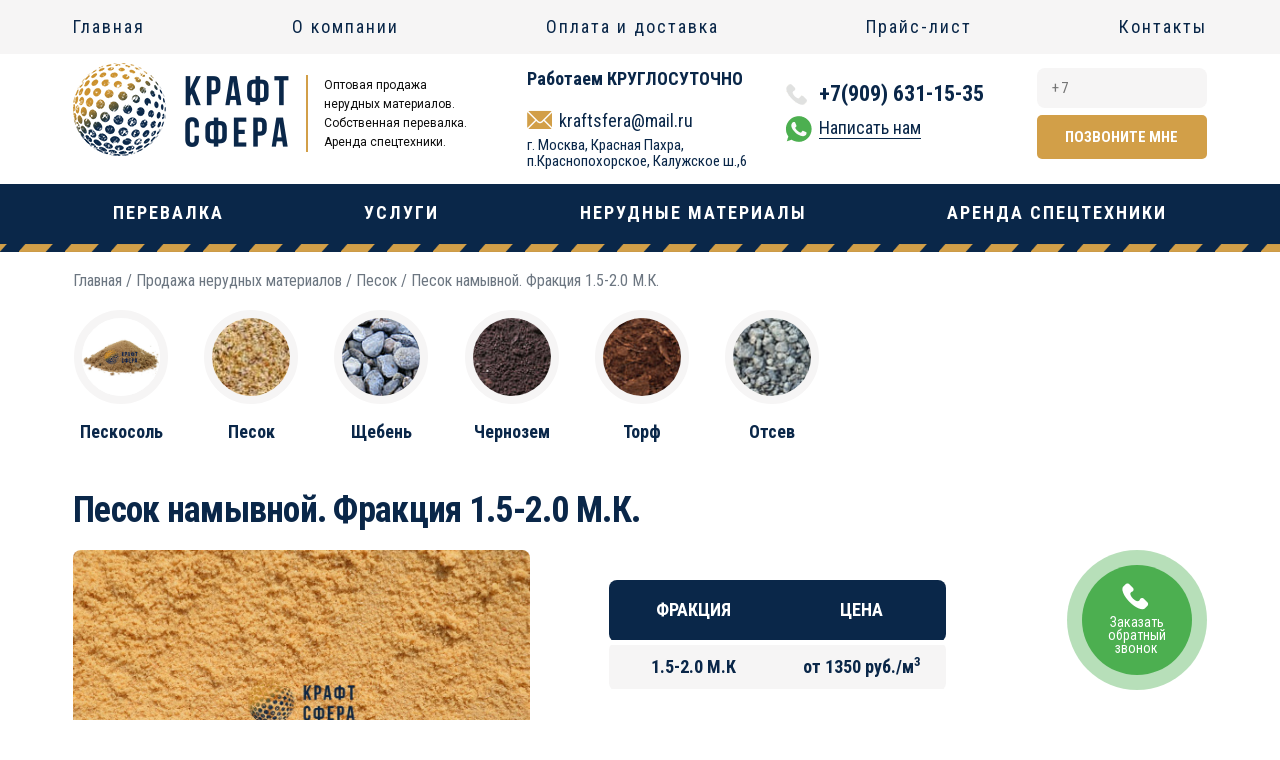

--- FILE ---
content_type: text/html; charset=UTF-8
request_url: https://kraftsfera.ru/materials/pesok/pesok-namyvnoj-frakcziya-1-5-2-0-m-k/
body_size: 8547
content:
<!doctype html>
<html lang="ru">
<head>
<meta charset="utf-8">
<meta name="viewport" content="width=device-width, initial-scale=1, shrink-to-fit=no">
<link rel="icon" href="/favicon.png" type="image/png">
<link rel="stylesheet" href="/wp-content/themes/kraftsfera/css/mybs.css">
<link rel="stylesheet" type="text/css" href="/wp-content/themes/kraftsfera/slick/slick.css">
<link rel="stylesheet" type="text/css" href="/wp-content/themes/kraftsfera/slick/slick-theme.css">		
<link rel="stylesheet" type="text/css" href="/wp-content/themes/kraftsfera/slick/slick-lightbox.css">
<link rel="stylesheet" href="/wp-content/themes/kraftsfera/style.css?08082023">

<title>Песок намывной. Фракция 1.5-2.0 М.К. в наличии</title>
<meta name="description" content="Купить песок намывной. Фракция 1.5-2.0 М.К. - КрафтСфера - собственная перевалка, продажа нерудных материалов, аренда спецтехники. Москва, п.Краснопохорское, Калужское ш.,6"><style id='global-styles-inline-css' type='text/css'>
:root{--wp--preset--aspect-ratio--square: 1;--wp--preset--aspect-ratio--4-3: 4/3;--wp--preset--aspect-ratio--3-4: 3/4;--wp--preset--aspect-ratio--3-2: 3/2;--wp--preset--aspect-ratio--2-3: 2/3;--wp--preset--aspect-ratio--16-9: 16/9;--wp--preset--aspect-ratio--9-16: 9/16;--wp--preset--color--black: #000000;--wp--preset--color--cyan-bluish-gray: #abb8c3;--wp--preset--color--white: #ffffff;--wp--preset--color--pale-pink: #f78da7;--wp--preset--color--vivid-red: #cf2e2e;--wp--preset--color--luminous-vivid-orange: #ff6900;--wp--preset--color--luminous-vivid-amber: #fcb900;--wp--preset--color--light-green-cyan: #7bdcb5;--wp--preset--color--vivid-green-cyan: #00d084;--wp--preset--color--pale-cyan-blue: #8ed1fc;--wp--preset--color--vivid-cyan-blue: #0693e3;--wp--preset--color--vivid-purple: #9b51e0;--wp--preset--gradient--vivid-cyan-blue-to-vivid-purple: linear-gradient(135deg,rgb(6,147,227) 0%,rgb(155,81,224) 100%);--wp--preset--gradient--light-green-cyan-to-vivid-green-cyan: linear-gradient(135deg,rgb(122,220,180) 0%,rgb(0,208,130) 100%);--wp--preset--gradient--luminous-vivid-amber-to-luminous-vivid-orange: linear-gradient(135deg,rgb(252,185,0) 0%,rgb(255,105,0) 100%);--wp--preset--gradient--luminous-vivid-orange-to-vivid-red: linear-gradient(135deg,rgb(255,105,0) 0%,rgb(207,46,46) 100%);--wp--preset--gradient--very-light-gray-to-cyan-bluish-gray: linear-gradient(135deg,rgb(238,238,238) 0%,rgb(169,184,195) 100%);--wp--preset--gradient--cool-to-warm-spectrum: linear-gradient(135deg,rgb(74,234,220) 0%,rgb(151,120,209) 20%,rgb(207,42,186) 40%,rgb(238,44,130) 60%,rgb(251,105,98) 80%,rgb(254,248,76) 100%);--wp--preset--gradient--blush-light-purple: linear-gradient(135deg,rgb(255,206,236) 0%,rgb(152,150,240) 100%);--wp--preset--gradient--blush-bordeaux: linear-gradient(135deg,rgb(254,205,165) 0%,rgb(254,45,45) 50%,rgb(107,0,62) 100%);--wp--preset--gradient--luminous-dusk: linear-gradient(135deg,rgb(255,203,112) 0%,rgb(199,81,192) 50%,rgb(65,88,208) 100%);--wp--preset--gradient--pale-ocean: linear-gradient(135deg,rgb(255,245,203) 0%,rgb(182,227,212) 50%,rgb(51,167,181) 100%);--wp--preset--gradient--electric-grass: linear-gradient(135deg,rgb(202,248,128) 0%,rgb(113,206,126) 100%);--wp--preset--gradient--midnight: linear-gradient(135deg,rgb(2,3,129) 0%,rgb(40,116,252) 100%);--wp--preset--font-size--small: 13px;--wp--preset--font-size--medium: 20px;--wp--preset--font-size--large: 36px;--wp--preset--font-size--x-large: 42px;--wp--preset--spacing--20: 0.44rem;--wp--preset--spacing--30: 0.67rem;--wp--preset--spacing--40: 1rem;--wp--preset--spacing--50: 1.5rem;--wp--preset--spacing--60: 2.25rem;--wp--preset--spacing--70: 3.38rem;--wp--preset--spacing--80: 5.06rem;--wp--preset--shadow--natural: 6px 6px 9px rgba(0, 0, 0, 0.2);--wp--preset--shadow--deep: 12px 12px 50px rgba(0, 0, 0, 0.4);--wp--preset--shadow--sharp: 6px 6px 0px rgba(0, 0, 0, 0.2);--wp--preset--shadow--outlined: 6px 6px 0px -3px rgb(255, 255, 255), 6px 6px rgb(0, 0, 0);--wp--preset--shadow--crisp: 6px 6px 0px rgb(0, 0, 0);}:where(.is-layout-flex){gap: 0.5em;}:where(.is-layout-grid){gap: 0.5em;}body .is-layout-flex{display: flex;}.is-layout-flex{flex-wrap: wrap;align-items: center;}.is-layout-flex > :is(*, div){margin: 0;}body .is-layout-grid{display: grid;}.is-layout-grid > :is(*, div){margin: 0;}:where(.wp-block-columns.is-layout-flex){gap: 2em;}:where(.wp-block-columns.is-layout-grid){gap: 2em;}:where(.wp-block-post-template.is-layout-flex){gap: 1.25em;}:where(.wp-block-post-template.is-layout-grid){gap: 1.25em;}.has-black-color{color: var(--wp--preset--color--black) !important;}.has-cyan-bluish-gray-color{color: var(--wp--preset--color--cyan-bluish-gray) !important;}.has-white-color{color: var(--wp--preset--color--white) !important;}.has-pale-pink-color{color: var(--wp--preset--color--pale-pink) !important;}.has-vivid-red-color{color: var(--wp--preset--color--vivid-red) !important;}.has-luminous-vivid-orange-color{color: var(--wp--preset--color--luminous-vivid-orange) !important;}.has-luminous-vivid-amber-color{color: var(--wp--preset--color--luminous-vivid-amber) !important;}.has-light-green-cyan-color{color: var(--wp--preset--color--light-green-cyan) !important;}.has-vivid-green-cyan-color{color: var(--wp--preset--color--vivid-green-cyan) !important;}.has-pale-cyan-blue-color{color: var(--wp--preset--color--pale-cyan-blue) !important;}.has-vivid-cyan-blue-color{color: var(--wp--preset--color--vivid-cyan-blue) !important;}.has-vivid-purple-color{color: var(--wp--preset--color--vivid-purple) !important;}.has-black-background-color{background-color: var(--wp--preset--color--black) !important;}.has-cyan-bluish-gray-background-color{background-color: var(--wp--preset--color--cyan-bluish-gray) !important;}.has-white-background-color{background-color: var(--wp--preset--color--white) !important;}.has-pale-pink-background-color{background-color: var(--wp--preset--color--pale-pink) !important;}.has-vivid-red-background-color{background-color: var(--wp--preset--color--vivid-red) !important;}.has-luminous-vivid-orange-background-color{background-color: var(--wp--preset--color--luminous-vivid-orange) !important;}.has-luminous-vivid-amber-background-color{background-color: var(--wp--preset--color--luminous-vivid-amber) !important;}.has-light-green-cyan-background-color{background-color: var(--wp--preset--color--light-green-cyan) !important;}.has-vivid-green-cyan-background-color{background-color: var(--wp--preset--color--vivid-green-cyan) !important;}.has-pale-cyan-blue-background-color{background-color: var(--wp--preset--color--pale-cyan-blue) !important;}.has-vivid-cyan-blue-background-color{background-color: var(--wp--preset--color--vivid-cyan-blue) !important;}.has-vivid-purple-background-color{background-color: var(--wp--preset--color--vivid-purple) !important;}.has-black-border-color{border-color: var(--wp--preset--color--black) !important;}.has-cyan-bluish-gray-border-color{border-color: var(--wp--preset--color--cyan-bluish-gray) !important;}.has-white-border-color{border-color: var(--wp--preset--color--white) !important;}.has-pale-pink-border-color{border-color: var(--wp--preset--color--pale-pink) !important;}.has-vivid-red-border-color{border-color: var(--wp--preset--color--vivid-red) !important;}.has-luminous-vivid-orange-border-color{border-color: var(--wp--preset--color--luminous-vivid-orange) !important;}.has-luminous-vivid-amber-border-color{border-color: var(--wp--preset--color--luminous-vivid-amber) !important;}.has-light-green-cyan-border-color{border-color: var(--wp--preset--color--light-green-cyan) !important;}.has-vivid-green-cyan-border-color{border-color: var(--wp--preset--color--vivid-green-cyan) !important;}.has-pale-cyan-blue-border-color{border-color: var(--wp--preset--color--pale-cyan-blue) !important;}.has-vivid-cyan-blue-border-color{border-color: var(--wp--preset--color--vivid-cyan-blue) !important;}.has-vivid-purple-border-color{border-color: var(--wp--preset--color--vivid-purple) !important;}.has-vivid-cyan-blue-to-vivid-purple-gradient-background{background: var(--wp--preset--gradient--vivid-cyan-blue-to-vivid-purple) !important;}.has-light-green-cyan-to-vivid-green-cyan-gradient-background{background: var(--wp--preset--gradient--light-green-cyan-to-vivid-green-cyan) !important;}.has-luminous-vivid-amber-to-luminous-vivid-orange-gradient-background{background: var(--wp--preset--gradient--luminous-vivid-amber-to-luminous-vivid-orange) !important;}.has-luminous-vivid-orange-to-vivid-red-gradient-background{background: var(--wp--preset--gradient--luminous-vivid-orange-to-vivid-red) !important;}.has-very-light-gray-to-cyan-bluish-gray-gradient-background{background: var(--wp--preset--gradient--very-light-gray-to-cyan-bluish-gray) !important;}.has-cool-to-warm-spectrum-gradient-background{background: var(--wp--preset--gradient--cool-to-warm-spectrum) !important;}.has-blush-light-purple-gradient-background{background: var(--wp--preset--gradient--blush-light-purple) !important;}.has-blush-bordeaux-gradient-background{background: var(--wp--preset--gradient--blush-bordeaux) !important;}.has-luminous-dusk-gradient-background{background: var(--wp--preset--gradient--luminous-dusk) !important;}.has-pale-ocean-gradient-background{background: var(--wp--preset--gradient--pale-ocean) !important;}.has-electric-grass-gradient-background{background: var(--wp--preset--gradient--electric-grass) !important;}.has-midnight-gradient-background{background: var(--wp--preset--gradient--midnight) !important;}.has-small-font-size{font-size: var(--wp--preset--font-size--small) !important;}.has-medium-font-size{font-size: var(--wp--preset--font-size--medium) !important;}.has-large-font-size{font-size: var(--wp--preset--font-size--large) !important;}.has-x-large-font-size{font-size: var(--wp--preset--font-size--x-large) !important;}
/*# sourceURL=global-styles-inline-css */
</style>
</head>
<body>	<div class="header">
		<div class="tophead">
			<div class="container">
				<div class="showtopmenu">Меню</div>
				<ul class="topmenu d-flex justify-content-between" id="topmenu">
					<li><a href="/" >Главная</a></li>
					<li><a href="/about/" >О компании</a></li>
					<li><a href="/delivery/" >Оплата и доставка</a></li>
					<li><a href="/price/" >Прайс-лист</a></li>
					<li><a href="/contacts/" >Контакты</a></li>
				</ul>
			</div>
		</div>
		<div class="container">
			<div class="topheadinfo d-flex justify-content-between flex-wrap">
				<div class="logo_block">
					<a href="/" class="logo">
						<img src="/wp-content/themes/kraftsfera/img/logo_.png" alt="Крафт Сфера - оптовая продажа нерудных материалов, собственная перевалка" class="logoimg">
						<span class="logotext">Оптовая продажа <br>нерудных материалов. <br>Собственная перевалка. <br>Аренда спецтехники.</span>
					</a>
				</div>
				<div class="topheadinfo_block worktime">
					<span class="roundaclock">Работаем <span>круглосуточно</span></span>
					<a href="mailto:kraftsfera@mail.ru" class="aemail">kraftsfera@mail.ru</a><br>
					<span class="adr_perev">г. Москва, Красная Пахра, п.Краснопохорское, Калужское&nbsp;ш.,6</span>
				</div>
				<div class="topheadinfo_block topphones">
					<a href="tel:89096311535"  class="aphone">+7(909) 631-15-35</a><br>
					<a href="https://api.whatsapp.com/send?phone=79096311535" class="awrite"><span>Написать нам</span></a>
				</div>
				<div class="topheadinfo_block">
					<form action="" method="POST" name="callme" class="form-callme sendform">
						<input type="text" name="phone" id="phone" class="form-input" value="" placeholder="+7" required>
						<input type="hidden" name="what" value="Перезвоните мне (заявка с сайта)">
						<input type="submit" class="btn form-submit" value="Позвоните мне">
					</form>
				</div>
			</div>
		</div>
		
		<div class="mainnav">
			<div class="container">
				<nav class="navbar navbar-expand-lg">
					<button class="navbar-toggler" type="button" data-toggle="collapse" data-target="#mainmenu" aria-controls="mainmenu" aria-expanded="false" aria-label="Меню"><span class="navbar-toggler-icon"></span> &nbsp;Меню</button>
					<div class="collapse navbar-collapse" id="mainmenu">
						<ul class="navbar-nav mainmenu justify-content-between mainnavbar">
							<li class="nav-item">
								<a href="/handling/" class="nav-link">Перевалка</a>
							</li>
							<li class="nav-item">
								<a href="/services/" class="nav-link" title="Услуги">Услуги</a>
								<div class="submenu submenuwithsubmenu">
									<div class="submenu-content">
										<ul class="submenuws-item d-flex justify-content-between">
											<li class="nav-item" >
												<a href="/services/uborka-i-vyvoz/" class="hasmenu">Вывоз и утилизация</a>
												<div class="submenu">
													<div class="submenu-content d-flex justify-content-start flex-wrap">
														<div class="submenu-item">
															<a href="/services/uborka-i-vyvoz/" class="submenu-link">
																<div class="submenu-img"><img src="/wp-content/themes/kraftsfera/img/grunt.jpg" alt="Вывоз грунта"></div>
																<span>Вывоз грунта</span>
															</a>
														</div>
														<div class="submenu-item">
															<a href="/services/uborka-i-vyvoz/" class="submenu-link">
																<div class="submenu-img"><img src="/wp-content/themes/kraftsfera/img/sneg.jpg" alt="Вывоз снега"></div>
																<span>Вывоз снега</span>
															</a>
														</div>
														<div class="submenu-item">
															<a href="/services/uborka-i-vyvoz/" class="submenu-link">
																<div class="submenu-img"><img src="/wp-content/themes/kraftsfera/img/musor.jpg" alt="Вывоз строительного мусора"></div>
																<span>Вывоз строительного мусора</span>
															</a>
														</div>
													</div>
												</div>
											</li>
										
											<li class="nav-item"><a href="/services/vyemka-i-utilizacziya-grunta/">Выемка и утилизация грунта</a></li>
											
											<li class="nav-item">
												<a href="/services/transportirovka-nerudnyh-materialov/" class="hasmenu">Транспортировка нерудных материалов</a>
												<div class="submenu">
													<div class="submenu-content d-flex justify-content-between flex-wrap">
														<div class="submenu-item">
															<a href="/services/transportirovka-nerudnyh-materialov/" class="submenu-link">
																<div class="submenu-img"><img src="/wp-content/themes/kraftsfera/img/pesok.jpg" alt="Песок"></div>
																<span>Песок</span>
															</a>
														</div>
														<div class="submenu-item">
															<a href="/services/transportirovka-nerudnyh-materialov/" class="submenu-link">
																<div class="submenu-img"><img src="/wp-content/themes/kraftsfera/img/scheben.jpg" alt="Щебень"></div>
																<span>Щебень</span>
															</a>
														</div>
														<div class="submenu-item">
															<a href="/services/transportirovka-nerudnyh-materialov/" class="submenu-link">
																<div class="submenu-img"><img src="/wp-content/themes/kraftsfera/img/izvestnyak.jpg" alt="Известняк"></div>
																<span>Известняк</span>
															</a>
														</div>
														<div class="submenu-item">
															<a href="/services/transportirovka-nerudnyh-materialov/" class="submenu-link">
																<div class="submenu-img"><img src="/wp-content/themes/kraftsfera/img/otsev.jpg" alt="Отсев"></div>
																<span>Отсев</span>
															</a>
														</div>
														<div class="submenu-item">
															<a href="/services/transportirovka-nerudnyh-materialov/" class="submenu-link">
																<div class="submenu-img"><img src="/wp-content/themes/kraftsfera/img/prochee.jpg" alt="Прочие нерудные материалы"></div>
																<span>Прочие нерудные материалы</span>
															</a>
														</div>
													</div>
												</div>											
											</li>
											
											<li class="nav-item"><a href="/services/perevozka-nerudnyh-materialov-tonarami/">Перевозка нерудных материалов тонарам</a></li>
										</ul>
									</div>										
								</div>
							</li>
							<li class="nav-item">
								<a href="/materials/" class="nav-link" title="Нерудные Материалы">Нерудные Материалы</a>
								<div class="submenu">
									<div class="submenu-content d-flex justify-content-between flex-wrap">
										<div class="submenu-item">
											<a href="/materials/peskosol/" class="submenu-link">
												<div class="submenu-img"><img src="/wp-content/uploads/2022/12/167325d99f4eaa22fc261646c4b83055.jpg" alt="Пескосоль"></div>
												<span>Пескосоль</span>
											</a>
										</div>
										<div class="submenu-item">
											<a href="/materials/pesok/" class="submenu-link">
												<div class="submenu-img"><img src="/wp-content/themes/kraftsfera/img/pesok.jpg" alt="Песок"></div>
												<span>Песок</span>
											</a>
										</div>
										<div class="submenu-item">
											<a href="/materials/scheben/" class="submenu-link">
												<div class="submenu-img"><img src="/wp-content/themes/kraftsfera/img/scheben.jpg" alt="Щебень"></div>
												<span>Щебень</span>
											</a>
										</div>
										<div class="submenu-item">
											<a href="/materials/chernozem/" class="submenu-link">
												<div class="submenu-img"><img src="/wp-content/themes/kraftsfera/img/chernozem.jpg" alt="Чернозем"></div>
												<span>Чернозем</span>
											</a>
										</div>
										<div class="submenu-item">
											<a href="/materials/torf/" class="submenu-link">
												<div class="submenu-img"><img src="/wp-content/themes/kraftsfera/img/torf.jpg" alt="Торф"></div>
												<span>Торф</span>
											</a>
										</div>
										<div class="submenu-item">
											<a href="#" class="submenu-link">
												<div class="submenu-img"><img src="/wp-content/themes/kraftsfera/img/beton.jpg" alt="Вторичный Щебень"></div>
												<span>Вторичный Щебень</span>
											</a>
										</div>
										<div class="submenu-item">
											<a href="/materials/otsev/" class="submenu-link">
												<div class="submenu-img"><img src="/wp-content/themes/kraftsfera/img/otsev.jpg" alt="Отсев"></div>
												<span>Отсев</span>
											</a>
										</div>
										<div class="submenu-item">
											<a href="/pesok-karernyj-melkij" class="submenu-link">
												<div class="submenu-img"><img src="https://kraftsfera.ru/wp-content/uploads/2022/08/pesok-karernyj-melkij-2.jpg" alt="Песок карьерный мелкий"></div>
												<span>Песок карьерный мелкий</span>
											</a>
										</div>
									</div>
								</div>
							</li>
							<li class="nav-item">
								<a href="/rental/" class="nav-link" title="Аренда спецтехники">Аренда спецтехники</a>
								<div class="submenu">
									<div class="submenu-content d-flex justify-content-between flex-wrap">
										<div class="submenu-item">
											<a href="#" class="submenu-link">
												<div class="submenu-img"><img src="/wp-content/themes/kraftsfera/img/gekskavator.jpg" alt="Гусеничные экскаваторы"></div>
												<span>Гусеничные экскаваторы</span>
											</a>
										</div>
										<div class="submenu-item">
											<a href="#" class="submenu-link">
												<div class="submenu-img"><img src="/wp-content/themes/kraftsfera/img/kekskavator.jpg" alt="Колесные экскаваторы"></div>
												<span>Колесные экскаваторы</span>
											</a>
										</div>
										<div class="submenu-item">
											<a href="#" class="submenu-link">
												<div class="submenu-img"><img src="/wp-content/themes/kraftsfera/img/samosval10.jpg" alt="Самосвалы 10 кубов"></div>
												<span>Самосвалы 10 кубов</span>
											</a>
										</div>
										<div class="submenu-item">
											<a href="#" class="submenu-link">
												<div class="submenu-img"><img src="/wp-content/themes/kraftsfera/img/samosval20.jpg" alt="Самосвалы 20 кубов"></div>
												<span>Самосвалы 20 кубов</span>
											</a>
										</div>
									</div>
								</div>							
							</li>
						</ul>
					</div>
				</nav>
			</div>
		</div>
		
			
	
	</div>	<div class="page inner-page">
		<div class="container">
			<div class="bc"><a href="/">Главная</a> / <a href="/materials/">Продажа нерудных материалов</a> / <a href="https://kraftsfera.ru/materials/pesok/"> Песок</a> / Песок намывной. Фракция 1.5-2.0 М.К.</div>
		</div>
		
			
			
		
						<div class="container">
				<div class="row">
					<div class="col-12 col-sm-12 col-md-12 col-lg-8">
						<div class="d-flex justify-content-between flex-wrap">
							<div class="pmaterial-item">
								<a href="/materials/peskosol/" class="pmaterial-link">
									<div class="pmaterial-img"><img src="https:/wp-content/uploads/2022/12/167325d99f4eaa22fc261646c4b83055.jpg" alt="Пескосоль"></div>
									<span>Пескосоль</span>
								</a>
							</div>
							<div class="pmaterial-item">
								<a href="/materials/pesok/" class="pmaterial-link">
									<div class="pmaterial-img"><img src="/wp-content/themes/kraftsfera/img/pesok.jpg" alt="Песок"></div>
									<span>Песок</span>
								</a>
							</div>
							<div class="pmaterial-item">
								<a href="/materials/scheben/" class="pmaterial-link">
									<div class="pmaterial-img"><img src="/wp-content/themes/kraftsfera/img/scheben.jpg" alt="Щебень"></div>
									<span>Щебень</span>
								</a>
							</div>
							<div class="pmaterial-item">
								<a href="/materials/chernozem/" class="pmaterial-link">
									<div class="pmaterial-img"><img src="/wp-content/themes/kraftsfera/img/chernozem.jpg" alt="Чернозем"></div>
									<span>Чернозем</span>
								</a>
							</div>
							<div class="pmaterial-item">
								<a href="/materials/torf/" class="pmaterial-link">
									<div class="pmaterial-img"><img src="/wp-content/themes/kraftsfera/img/torf.jpg" alt="Торф"></div>
									<span>Торф</span>
								</a>
							</div>
							<div class="pmaterial-item">
								<a href="/materials/otsev/" class="pmaterial-link">
									<div class="pmaterial-img"><img src="/wp-content/themes/kraftsfera/img/otsev.jpg" alt="Отсев"></div>
									<span>Отсев</span>
								</a>
							</div>
						</div>						
					</div>
									</div>
			</div>
									<div class="container">
			<h1 >Песок намывной. Фракция 1.5-2.0 М.К.</h1>
			</div>
						
				

			
						
						<div class="container">
				<div class="row">
					<div class="col-12 col-sm-12 col-md-6 col-lg-5">
						<div class="singlematerial-img">
						
			<img src="https://kraftsfera.ru/wp-content/uploads/2023/08/pesok-namyvnoy.jpg" alt="Песок намывной. Фракция 1.5-2.0 М.К.">
								</div>
											</div>
					<div class="col-12 col-sm-12 col-md-6 col-lg-7">
						<div class="singlematerial-content">
							<div class="row">
								<div class="col-12 col-sm-12 col-md-12 col-lg-7">	
										
																			<div class="material-price-table material-price-table-inn">
											<table>
												<tbody>
												<tr class="thead">
													<td>Фракция</td>
													<td>Цена</td>
												</tr>
												<tr>
													<td>1.5-2.0 М.К</td>
													<td>от 1350 руб./м<sup>3</sup></td>
												</tr>
												</tbody>
											</table>
										</div>
																	</div>
																<div class="col-12 col-sm-12 col-md-12 col-lg-5">
									<div class="constel openmodal" data-title="Заказать звонок" data-what="Заказать обратный звонок"><span>Заказать <br>обратный <br>звонок</span></div>
								</div>
															</div>	
							<div class="cblock ">
								
																																<div class="row">
									<div class="col-12 col-sm-12 col-md-6 col-lg-6 svbtn">
										<a href="#sv" class="btn">Самовывоз</a>
									</div>
									<div class="col-12 col-sm-12 col-md-6 col-lg-6">	
										<a href="#dl" class="btn">Доставка</a>
									</div>
								</div>
								
								<p class="cblock-info">Телефон для информации <a href="tel:89096311535" class="cblock-tel">+7(909) 631-15-35</a></p>
															</div>
						</div>
					</div>		
				</div>
						</div>	<!-- /container -->	
		
				
		
				<div id="dl"></div>
		<div class="section block-delivery graysection3">
			<div class="container">
				<div class="block-title">Доставка</div>
				<p>Наша компания предлагает услугу доставки приобретенных нашими клиентами материалов по указанным ими адресам в Москве или Московской области. Доставка производится нашим собственным автотранспортом в любое время дня и ночи, и в любой день недели по согласованию с заказчиком.</p>
				<div class="row">
					<div class="col-12 col-sm-12 col-md-7 col-lg-6">
						<div class="row delivery-city">
							<div class="col-6 col-sm-4 col-md-4 col-lg-4">
								<span><b>Московский</b></span><br>
								<span><b>Троицк</b></span><br>
								<span><b>Щербинка</b></span><br>
								<span><b>Подольск</b></span><br>
								<span><b>Климово</b></span><br>
								<span><b>Апрелевка</b></span><br>
								<span><b>Одинцово</b></span><br>
								<span><b>Пушкино</b></span><br>
								<span><b>Фрязино</b></span><br>
								<span><b>Реутов</b></span><br>
								<span><b>Щёлково</b></span><br>
								<span><b>Дзержинский</b></span><br>
								<span><b>Краснознаменск</b></span><br>
								<span><b>Красноармейск</b></span><br>
								<span><b>Видное</b></span><br>
								<span><b>Дедовск</b></span><br>
								<span>Архангельское</span><br>
								<span>Богородское</span><br>
								<span>Ватутинки</span><br>
								<span>Воскресенское</span><br>
								<span>Галицыно</span><br>
								<span>Долгино</span><br>
								<span>Дровнино</span><br>
								<span>Дубровицы</span><br>
								<span>Дубовка</span><br>
								<span>Жахово</span><br>
							</div>
							<div class="col-6 col-sm-4 col-md-4 col-lg-4">
								<span>Знамя Октября</span><br>
								<span>Зыбино</span><br>
								<span>Измайлово</span><br>
								<span>Калининец</span><br>
								<span>Каменка</span><br>
								<span>Картамазово</span><br>
								<span>Киевский</span><br>
								<span>Кленово</span><br>
								<span>Косовка</span><br>
								<span>Кокошкино</span><br>
								<span>Коммунарка</span><br>
								<span>Красная Пахра</span><br>
								<span>Краснознаменск</span><br>
								<span>Кривошеино</span><br>
								<span>ЛМС</span><br>
								<span>Мачихино</span><br>
								<span>Мешково</span><br>
								<span>Могурово</span><br>
								<span>Мосрентген</span><br>
								<span>Нарофоминск</span><br>
								<span>Никольское</span><br>
								<span>Новогромово</span><br>
								<span>Новодрожжино</span><br>
								<span>Овечкино</span><br>
								<span>Остафьево</span><br>
								<span>Первомайское</span><br>
							</div>
							<div class="col-6 col-sm-4 col-md-4 col-lg-4">
								<span>Птичное</span><br>
								<span>Пудово-Сипягино</span><br> 
								<span>Румянцево</span><br>
								<span>Руднево</span><br>
								<span>Рыжово</span><br>
								<span>Свитино</span><br>
								<span>Секерено</span><br>
								<span>Селятино</span><br>
								<span>Семеновка</span><br>
								<span>Товарищево</span><br>
								<span>Троицкое</span><br>
								<span>Филимонки</span><br>
								<span>Чегодаево</span><br>
								<span>Чириково</span><br>
								<span>Щапово</span><br>
								<span>Шарапово</span><br>
								<span>Шишкин лес</span><br>
								<span>Юрово</span><br>
								<span>Юрьево</span><br>
								<span>Юрьевка</span><br>
								<span>Яковлевское</span><br>
								<span>Яковлево</span><br>
								<span>Ярцево</span>
							</div>
						</div>
						<!--a href="#dl" class="btn deliverbtn">оформить доставку</a-->
						<a href="#knowprice" class="btn deliverbtn">оформить доставку</a>
					</div>
					<div class="col-12 col-sm-12 col-md-5 col-lg-6">
						<img src="/wp-content/themes/kraftsfera/img/bigmap.png" class="img-fluid" alt="Доставка: Московская область">
					</div>
				</div>
			</div>
		</div>
	
		
		
		<div id="sv"></div>
		<div class="section block-selfdelivery">
			<div class="container">
				<div class="block-title">Самовывоз</div>
				<p>Перевалка находится по адресу Калужское шоссе,6 село Красная Пахра,  поселение Краснопахорское , и работает круглосуточно и без выходных. Удобный подъезд с МКАД, несколько весовых, собственные погрузчики и услуга фасовки позволяет нашим клиентам загружаться быстро и без очередей.</p>
				<!--img src="/wp-content/themes/kraftsfera/img/selfmap.jpg" class="img-fluid"-->
				<script type="text/javascript" charset="utf-8" async src="https://api-maps.yandex.ru/services/constructor/1.0/js/?um=constructor%3A09c85524ae103f5e7263689ce7d7579a04f5eb9308ee60539139b0680183a297&amp;width=100%25&amp;height=400&amp;lang=ru_RU&amp;scroll=true"></script>
			</div>
		</div>
				
				
					
			

		<div id="knowprice"></div>
		<div class="section bluesection bluesectiongray">
			<div class="container">
				<div class="section-title">Оставьте заявку и менеджер сделает расчёт</div>
				<div class="steps2">
					<div class="row">
						<div class="col-12 col-sm-12 col-md-6 col-lg-4">
							<div class="steps2-step d-flex">
								<div class="steps2-step-ico step-ico1"></div>
								<div class="steps2-text"><span>1</span> Менеджер позвонит и <br>уточнит информацию</div>
							</div>
						</div>
						<div class="col-12 col-sm-12 col-md-6 col-lg-4">
							<div class="steps2-step d-flex">
								<div class="steps2-step-ico step-ico3"></div>
								<div class="steps2-text"><span>2</span> Сформирует запрос и <br>обозначит цены</div>
							</div>
						</div>
						<div class="col-12 col-sm-12 col-md-6 col-lg-4">
							<div class="steps2-step d-flex noarr">
								<div class="steps2-step-ico step-ico5"></div>
								<div class="steps2-text"><span>3</span> Оплата и доставка</div>
							</div>
						</div>
					</div>
				</div>
				<div class="mainform">
					<form name="mainform" action="" method="POST" class="sendform">
						<div class="row">
							<div class="col-12 col-sm-12 col-md-4 col-lg-4">
								<label>Имя</label>
								<input type="text" name="name" class="form-input" required>
							</div>
							<div class="col-12 col-sm-12 col-md-4 col-lg-4">
								<label>Телефон</label>
								<input type="text" name="phone" class="form-input" placeholder="+7" id="phone3" required>
							</div>
							<div class="col-12 col-sm-12 col-md-4 col-lg-4">
								<label>E-mail</label>
								<input type="text" name="email" class="form-input">
							</div>
							<div class="col-12 col-sm-12 col-md-12 col-lg-8">
								<label>Текст</label>
								<textarea class="form-textarea" name="message"></textarea>
							</div>
							<div class="col-12 col-sm-12 col-md-6 col-lg-4">
								<br><br>
								<p class="sogl">Отправляя данную форму, я даю согласие <br>на обработку персональных данных в соответствии <br>с <a href="/agreement/">Политикой конфиденциальности</a></p>
								<input type="hidden" name="what" value="Заявка на расчет (с сайта)">
								<input type="submit" class="btn btnsubmit btnsubmitleft" value="отправить запрос">
							</div>							
						</div>
					</form>
				</div>
			</div>
		</div>
							
				
		
		
				
		
				
				
				
	
	</div>
		<div class="footer">
			<div class="container">
				<div class="footermenu d-flex flex-wrap">
					<div class="footermenu-p1">
						<a href="/services/" class="footermenu-name">Услуги</a> 
						<div class="footermenuuls d-flex flex-wrap">						
							<ul>
								<li><a href="/services/uborka-i-vyvoz/">Вывоз и утилизация</a></li>
								<li><a href="/services/uborka-i-vyvoz/vyvoz-grunta/">- вывоз грунта</a></li>
								<li><a href="/services/uborka-i-vyvoz/vyvoz-snega/">- вывоз снега</a></li>
								<li><a href="/services/uborka-i-vyvoz/vyvoz-stroitelnogo-musora/">- вывоз строительного мусора</a></li>
							</ul>
							<ul>
								<li><a href="/services/transportirovka-nerudnyh-materialov/">Транспортировка нерудных материалов</a></li>
									<li><a href="/services/transportirovka-nerudnyh-materialov/pesok/">- песок</a></li>
									<li><a href="/services/transportirovka-nerudnyh-materialov/shheben/">- щебень</a></li>
									<li><a href="/services/transportirovka-nerudnyh-materialov/izvestnyak/">- известняк</a></li>
									<li><a href="/services/transportirovka-nerudnyh-materialov/otsev/">- отсев</a></li>
									<li><a href="/services/transportirovka-nerudnyh-materialov/prochee/">- прочие нерудные материалы</a></li>	
							</ul>
							<ul>
								<li><a href="/services/vyemka-i-utilizacziya-grunta/">Выемка и утилизация грунта</a></li>	
								<li><a href="/services/perevozka-nerudnyh-materialov-tonarami/">Перевозка нерудных <br>материалов тонарами</a></li>	
							</ul>
						</div>
					</div>
					<div class="footermenu-p2">
						<a href="/rental/" class="footermenu-name">Аренда спецтехники</a>  
						<ul>
							<li><a href="/rental/">Гусеничные экскаваторы</a></li>	
							<li><a href="/rental/">Колесные экскаваторы</a></li>	
							<li><a href="/rental/">Самосвалы 10 кубов</a></li>	
							<li><a href="/rental/">Самосвалы 20 кубов</a></li>	
						</ul>
					</div>
					<div class="footermenu-p3">
						<a href="/handling/" class="footermenu-name">Перевалка</a> 
						<a href="/materials/" class="footermenu-name">Продажа нерудных материалов</a>                  
						
					</div>
				</div>
			</div>
		</div>
		<div class="subfooter">
			<div class="container">
				<ul class="topmenu d-flex justify-content-between">
					<li><a href="/" >Главная</a></li>
					<li><a href="/about/" >О компании</a></li>
					<li><a href="/delivery/" >Оплата и доставка</a></li>
					<li><a href="/price/" >Прайс-лист</a></li>
					<li><a href="/contacts/" >Контакты</a></li>
				</ul>
			</div>
			<div class="container">
				<div class="row">
					<div class="col-12 col-sm-12 col-md-6 col-lg-5 col-xl-6">
						<div class="logo_block">
							<a href="/" class="logo">
								<img src="/wp-content/themes/kraftsfera/img/logo_.png" alt="Крафт Сфера - оптовая продажа нерудных материалов, собственная перевалка" class="logoimg">
								<span class="logotext">Оптовая продажа <br>нерудных материалов. <br>Собственная перевалка. <br>Аренда спецтехники.</span>
							</a>
						</div>
					</div>
					<div class="col-12 col-sm-12 col-md-2 col-lg-2">
						<div class="counter_y">
						<!-- Yandex.Metrika informer -->
						<a href="https://metrika.yandex.ru/stat/?id=81322858&amp;from=informer"
						target="_blank" rel="nofollow"><img src="https://informer.yandex.ru/informer/81322858/3_0_FFFFFFFF_FFFFFFFF_0_pageviews"
						style="width:88px; height:31px; border:0;" alt="Яндекс.Метрика" title="Яндекс.Метрика: данные за сегодня (просмотры, визиты и уникальные посетители)" class="ym-advanced-informer" data-cid="81322858" data-lang="ru" /></a>
						<!-- /Yandex.Metrika informer -->
						</div>					
					</div>
					<div class="col-12 col-sm-12 col-md-4 col-lg-5 col-xl-4 d-flex justify-content-between flex-wrap">	
						<div class="dev">
							<a href="http://dojinn.ru/" target="_blank"><img src="/wp-content/themes/kraftsfera/img/dodjin.png" alt="ДоДжинн - разработка сайта"></a>
						</div>
						<div class="copyright">
							<a href="/privacy-policy/">Политика конфиденциальности</a><br>
							<span>&copy; 2021 Крафт Сфера</span>
						</div>
					</div>
				</div>
			</div>
		</div>
	

		<a href="#" class="scrollup">Наверх</a>
		
		<div class="dm-overlay">
			<div class="dm-table">
				<div class="dm-cell">
					<div class="dm-modal mainform2">
						<a href="" class="closeme closeme2"></a>
						<div class="mainform-wrap">
							<div class="modaltitle">Заказать звонок</div>
							<form action="" method="POST" name="callme2" class="sendform">
								<input type="text" name="phone" id="phone4" class="form-input" value="" placeholder="+7" required="">
								<input type="hidden" name="what" id="what" value="Перезвоните мне (заявка с сайта)">
								<input type="submit" class="btn form-submit" value="Позвоните мне">
							</form>
						</div>
					</div>
					<div class="dm-modal response">
						<a href="" class="closeme"></a>
						<div class="modal-content">
							<p class="title">Спасибо!</p>
							<p class="subtitle">Мы скоро свяжемся с вами!</p>
						</div>
					</div>
					<div class="dm-modal response2">
						<a href="" class="closeme"></a>
						<div class="modal-content">
							<p class="subtitle"></p>
						</div>
					</div>
					<div class="dm-modal mapbox">
						<a href="" class="closeme"></a>
						<div class="modal-content">
								<p class="title">Перевалка</p>
								<div class="mmap">
									<script type="text/javascript" charset="utf-8" async src="https://api-maps.yandex.ru/services/constructor/1.0/js/?um=constructor%3A4179fbf89e89ab9f5e61b433f11007880d6107f64813a25d00f3a03ac1ae3b94&amp;width=100%25&amp;height=450&amp;lang=ru_RU&amp;scroll=true"></script>
								</div>
						</div>
					</div>
					<div class="dm-modal reqbox">
						<a href="" class="closeme"></a>
						<div class="modal-content">
								<p class="title">Реквизиты</p>
								<p class="reqboxtext"><b>ООО «КРАФТСФЕРА»</b><br>
								117405,г. Москва, ВН. ТЕР. Г. Муниципальный округ Чертаново южное,<br>
								 ул. Кирпичные выемки д.2 к.1, этаж/помещение 5/Х11, офис 10<br>
								ИНН 7726406003<br>
								КПП 772401001<br>
								ОГРН 1177746641038<br>
								Банк  ПАО СБЕРБАНК Г.МОСКВА<br>
								Расчетный счет  40702810738000162259<br>
								Кор.счет   30101810400000000225<br>
								БИК 044525225<br>
								ОКПО 16178591<br>
								Генеральный директор Башкатов Данила Андреевич</p>
						</div>
					</div>
					<div class="dm-modal mainform3">
						<a href="" class="closeme closeme2 closeme3"></a>
						<div class="mainform-wrap">
							<div class="modaltitle"></div>
							<form action="" method="POST" name="callme3" class="sendform">
								<div class="row">
									<div class="col-12 col-sm-12 col-md-4 col-lg-4">
										<label>Имя</label>
										<input type="text" name="name" class="form-input" placeholder="" required>
									</div>
									<div class="col-12 col-sm-12 col-md-4 col-lg-4">
										<label>Телефон</label>
										<input type="text" name="phone" class="form-input" placeholder="+7" id="phone1" required>
									</div>
									<div class="col-12 col-sm-12 col-md-4 col-lg-4">
										<label>E-mail</label>
										<input type="text" name="email" class="form-input" placeholder="E-mail" required>
									</div>
									<div class="col-12 col-sm-12 col-md-7 col-lg-8">
										<label>Комментарий</label>
										<textarea name="message" class="form-textarea"></textarea>
									</div>
									<div class="col-12 col-sm-12 col-md-5 col-lg-4">
										<div class="agreement">							
											<label class="soglasie" id="check3">
												<input class="mcheckbox" type="checkbox" required="required">
												<span class="mcheckbox-c"></span>
												<span class="mlabel">Даю согласие на обработку своих <a href="/agreement/" target="_blank">персональных данных</a></span>
											</label>
										</div>
										<input type="hidden" name="what" id="what2" value="">
										<input type="submit" class="btn btnsubmit formsubmitcheck" data-check="check3" value="Отправить">								
									</div>						
								</div>
							</form>
						</div>
					</div>
				</div>
			</div>
		</div>
		<link rel="preconnect" href="https://fonts.gstatic.com">
		<link href="https://fonts.googleapis.com/css2?family=Roboto&family=Roboto+Condensed:wght@400;700&display=swap" rel="stylesheet">
				<script src="/wp-content/themes/kraftsfera/js/jquery-3.4.1.min.js"></script>
				<script src="/wp-content/themes/kraftsfera/js/bootstrap.min.js"></script>
		<script src="/wp-content/themes/kraftsfera/slick/slick.min.js"></script>
		<script src="/wp-content/themes/kraftsfera/slick/slick-lightbox.js"></script>
		<script src="/wp-content/themes/kraftsfera/js/maskedinput.js"></script>
		<script src="/wp-content/themes/kraftsfera/js/jquery.cookie.js"></script>

		<script src="/wp-content/themes/kraftsfera/functions.js?36"></script>
		<script type="speculationrules">
{"prefetch":[{"source":"document","where":{"and":[{"href_matches":"/*"},{"not":{"href_matches":["/wp-*.php","/wp-admin/*","/wp-content/uploads/*","/wp-content/*","/wp-content/plugins/*","/wp-content/themes/kraftsfera/*","/*\\?(.+)"]}},{"not":{"selector_matches":"a[rel~=\"nofollow\"]"}},{"not":{"selector_matches":".no-prefetch, .no-prefetch a"}}]},"eagerness":"conservative"}]}
</script>
		
		<script>
		jQuery(document).ready(function ($) {
			function AppMetrica(){
				(function(){ var widget_id = 'tLlr0YXvYU';
				var s = document.createElement('script'); s.type = 'text/javascript'; s.async = true; s.src = '//code-ya.jivosite.com/widget/'+widget_id; var ss = document.getElementsByTagName('script')[0]; ss.parentNode.insertBefore(s, ss);})();				
				(function(m,e,t,r,i,k,a){m[i]=m[i]||function(){(m[i].a=m[i].a||[]).push(arguments)};
				   m[i].l=1*new Date();k=e.createElement(t),a=e.getElementsByTagName(t)[0],k.async=1,k.src=r,a.parentNode.insertBefore(k,a)})
				   (window, document, "script", "https://mc.yandex.ru/metrika/tag.js", "ym");
				   ym(81322858, "init", {
						clickmap:true,
						trackLinks:true,
						accurateTrackBounce:true,
						webvisor:true
				   });
			}
			$(document).one('scroll mousemove',AppMetrica);
			setTimeout(AppMetrica,6000)
		})
		</script>
		<noscript><div><img src="https://mc.yandex.ru/watch/81322858" style="position:absolute; left:-9999px;" alt="" /></div></noscript>

		<!-- Global site tag (gtag.js) - Google Analytics -->
		<script async src="https://www.googletagmanager.com/gtag/js?id=UA-204708087-1">
		</script>
		<script>
		  window.dataLayer = window.dataLayer || [];
		  function gtag(){dataLayer.push(arguments);}
		  gtag('js', new Date());

		  gtag('config', 'UA-204708087-1');
		</script>
		
		
		
	</body>
</html>

--- FILE ---
content_type: text/css
request_url: https://kraftsfera.ru/wp-content/themes/kraftsfera/style.css?08082023
body_size: 12910
content:
@charset "UTF-8";
/*
Theme Name: KraftSfera
Author: dodjin
Version: 99.0
font-family: 'Roboto Condensed', sans-serif;
*/
html{line-height:1.15;-webkit-text-size-adjust:100%}body{margin:0;overflow-x:hidden;}h1{font-size:2em;margin:.67em 0}hr{box-sizing:content-box;height:0;overflow:visible}pre{font-family:monospace,monospace;font-size:1em}a{background-color:transparent}abbr[title]{border-bottom:none;text-decoration:underline;text-decoration:underline dotted}b,strong{font-weight:bolder}code,kbd,samp{font-family:monospace,monospace;font-size:1em}small{font-size:80%}sub,sup{font-size:75%;line-height:0;position:relative;vertical-align:baseline}sub{bottom:-.25em}sup{top:-.5em}img{border-style:none}button,input,optgroup,select,textarea{font-family:inherit;font-size:100%;line-height:1.15;margin:0}a:focus,button:active,button:focus,div,input{outline:0}button::-moz-focus-inner{border:0}button,input{overflow:visible}button,select{text-transform:none}[type=button],[type=reset],[type=submit],button{-webkit-appearance:button}[type=button]::-moz-focus-inner,[type=reset]::-moz-focus-inner,[type=submit]::-moz-focus-inner,button::-moz-focus-inner{border-style:none;padding:0}fieldset{padding:.35em .75em .625em}legend{box-sizing:border-box;color:inherit;display:table;max-width:100%;padding:0;white-space:normal}progress{vertical-align:baseline}textarea{overflow:auto}[type=checkbox],[type=radio]{box-sizing:border-box;padding:0}[type=number]::-webkit-inner-spin-button,[type=number]::-webkit-outer-spin-button{height:auto}[type=search]{-webkit-appearance:textfield;outline-offset:-2px}[type=search]::-webkit-search-decoration{-webkit-appearance:none}::-webkit-file-upload-button{-webkit-appearance:button;font:inherit}details{display:block}summary{display:list-item}template{display:none}[hidden]{display:none}html{font-size:18px;overflow-x:hidden}body{-webkit-font-smoothing:antialiased;-moz-osx-font-smoothing:grayscale;color:#0a2749;font-family:'Roboto Condensed',sans-serif;font-weight:400;font-size:18px;line-height:24px;margin:0;text-rendering:optimizeLegibility}button,input,optgroup,select,textarea{color:#0a2749;font-family:'Roboto Condensed',sans-serif;font-weight:400;line-height:1.8;text-rendering:optimizeLegibility}#cancel-comment-reply-link,.author-description .author-link,.comment-author .fn,.comment-metadata,.comment-reply-link,.comments-title,.discussion-meta-info,.entry-footer,.entry-meta,.error-404 .page-title,.main-navigation,.no-comments,.not-found .page-title,.page-description,.page-links,.pagination .nav-links,.post-navigation .post-title,.site-info,.site-title,.sticky-post,h1,h2,h3,h4,h5,h6,img:after{font-family:-apple-system,BlinkMacSystemFont,'Roboto Condensed',Ubuntu,Cantarell,"Fira Sans","Droid Sans","Helvetica Neue",sans-serif}.author-description .author-link,.comment-author .fn,.comments-title,.error-404 .page-title,.main-navigation,.no-comments,.not-found .page-title,.page-description,.pagination .nav-links,.post-navigation .post-title,.site-title,h1,h2,h3,h4,h5,h6{font-weight:700;letter-spacing:-.02em;line-height:1.2;-webkit-font-smoothing:antialiased;-moz-osx-font-smoothing:grayscale}h5,h6{color:#0a2749}p{-webkit-font-smoothing:antialiased;-moz-osx-font-smoothing:grayscale}cite,dfn,em,i{font-style:italic}blockquote cite{font-size:.71111em;font-style:normal;font-family:-apple-system,BlinkMacSystemFont,'Roboto Condensed',sans-serif}pre{font-size:.88889em;font-family:"Courier 10 Pitch",Courier,monospace;line-height:1.8;overflow:auto}code,kbd,tt,var{font-size:.88889em;font-family:Menlo,monaco,Consolas,Lucida Console,monospace}abbr,acronym{border-bottom:1px dotted #666;cursor:help}ins,mark{background:#fff9c0;text-decoration:none}big{font-size:125%}a{text-decoration:none}a:hover{text-decoration:none}a:focus{text-decoration:underline}::-moz-selection{background-color:#bfdcea}::selection{background-color:#bfdcea}body{background-color:#fff}a{transition:color 110ms ease-in-out;color:#d29f48}p a{text-decoration:underline}a:active,a:hover{color:#d29f48;outline:0;text-decoration:none}a:focus{outline:0;text-decoration:none}h1,h2,h3,h4,h5,h6{clear:both;margin:1rem 0}hr{background-color:#767676;border:0;height:2px}ol,ul{padding-left:1rem}ul{list-style:none}ul ul{list-style-type:none}ol{list-style:decimal}li{line-height:1.8}li>ol,li>ul{padding-left:2rem}dt{font-weight:700}dd{margin:0 1rem 1rem}img{height:auto;max-width:100%;position:relative}figure{margin:0}table{margin:0 0 1rem;border-collapse:collapse;width:100%}table td,table th{padding:.5em;border:1px solid #767676}
input:focus,
select:focus,
textarea:focus{
	outline:none;
	border:0;
}

.header{
	color:#0a2749;
}
.tophead{
	background:#f6f5f5;
	padding-top:18px;
	padding-bottom:18px;
}
.topmenu,
.topmenu li{
	margin:0;
	padding:0;
}
.topmenu li{
	line-height:18px;
}
.topmenu a{
	color:#0a2749;
	letter-spacing:2px;
	font-size:18px;
	line-height:18px;
}
.topmenu a:hover,
.topmenu a.active{
	color:#d29f48;
}


.topheadinfo{
	padding-top:9px;
	padding-bottom:12px;
}
.logo_block{
	width:40%;
}
.topheadinfo_block{
	width:15%;
}
.topheadinfo_block.worktime{
	width:23%;
	padding-top:6px;
}
.topheadinfo_block.topphones{
	width:22%;
	padding-top:19px;
}
.topheadinfo a:hover{
	color:#0a2749;
}
.roundaclock{
	display:block;
	width:100%;
	font-weight:bold;
	font-size:18px;
	line-height:19px;
}
.roundaclock span{
	text-transform:uppercase;
}
span.adr_perev{
	padding:4px 3px 0 0;
	display:inline-block;
	font-size:15px;
	line-height:16px;
}
.aemail{
	margin-top:21px;
}
.awrite{
	margin-top:10px;
	line-height:22px;	
}
.awrite span{
	border-bottom:1px solid #0a2749;
}
.aemail,
.aphone,
.awrite{
	display:inline-block;
	position:relative;
	padding-left:32px;
	color:#0a2749;
	text-decoration:none;
}
.aemail:before,
.aphone:before,
.awrite:before{
	content:'';
	display:block;
	width:27px;
	position:absolute;
	top:0px;
	left:-2px;
}
.aemail:before{
	height:20px;
	background:url('/wp-content/themes/kraftsfera/img/ics.png') no-repeat 1px 1px;
}
.aphone:before{
	height:23px;
	background:url('/wp-content/themes/kraftsfera/img/ics.png') no-repeat -71px 1px;
}
.awrite:before{
	top:-3px;
	height:28px;
	background:url('/wp-content/themes/kraftsfera/img/ics.png') no-repeat -35px 1px;
}

.aphone{
	font-size:22px;
	font-weight:bold;
}

.logo{
	display:block;
	width:393px;
	height:93px;
	position:relative;
	white-space:nowrap;
}
.logoimg{
	display:inline-block;
	width:216px;
	height:93px;
	float:left;
}
.logotext{
	display:inline-block;
	padding-top:13px;
	font-family: 'Roboto', sans-serif;
	color:#0c0c0c;
	font-size:12px;
	line-height:19px;
	padding-left:35px;
	position:relative;	
	white-space:nowrap;
}
.logotext:before{
	content:'';
	display:block;
	position:absolute;
	top:12px;
	left:17px;
	width:1px;
	height:77px;
	border-left:2px solid #d29f48;
}

.form-callme{
	
}




.btn{
	width:100%;
	font-size: 15px;
	line-height: 15px;
	height:44px;
	text-align:center;
	background:#d29f48;
	color:#fff;
	text-transform:uppercase;
	font-weight:bold;
	display: -webkit-box;
	display: -ms-flexbox;
	display: flex;
	-webkit-box-pack: center;
	-ms-flex-pack: center;
	justify-content: center;
	-ms-flex-line-pack: justify;
	align-content: space-between;
	-webkit-box-align: center;
	-ms-flex-align: center;
	align-items: center;
	-webkit-box-orient: vertical;
	-webkit-box-direction: normal;
	-ms-flex-direction: column;
	flex-direction: column;
	-webkit-border-radius: 5px;
	-moz-border-radius: 5px;
	border-radius: 5px;
	padding:0;
}
.btn:hover,
.btn:focus{
	background:#0a2749;
	color:#fff;
	opacity:0.9;
}




.mainnav{
	background:#0a2749 url('/wp-content/themes/kraftsfera/img/r.png') repeat-x center bottom;
	width:100%;
	height:68px;
}
.navbar {
    padding: 0px;
}
.navbar-nav .nav-item{

}
.navbar-expand-lg .navbar-nav .nav-link{
	display:block;
	width:100%;
	font-weight: bold;
	font-size: 18px;
	line-height: 61px;
	color: #fff;
	padding-left:0px;
	padding-right:0px;
	position:relative;
	text-transform:uppercase;
	height:62px;
	text-align:center;
	padding:0 40px;
	letter-spacing:2px;
	margin-top:-2px;
	white-space:nowrap;
}
.navbar-expand-lg .navbar-nav .nav-link:hover,
.navbar-expand-lg .navbar-nav .nav-item:hover .nav-link,
.navbar-expand-lg .navbar-nav .nav-item .nav-link.active{
	background:#d29f48;
}
.navbar-nav{
	width:100%;
}
.nav-link{
	padding:0;
}
.navbar-toggler{
	display:inline-block;
	padding:20px;
	color:#fff;
	font-size:20px;
	font-weight:bold;
	text-transform:uppercase;
}
.navbar-toggler:focus {
    box-shadow: 0 0 0 0 !important;
	border:0;
}
.navbar-collapse {
    padding:0;
}
.navbar-toggler-icon{
	width:40px;
	height:29px;
	position:relative;
}
.navbar-toggler-icon:before {
    content: '';
    position: absolute;
    top: 8px;
    left: 15px;
    border: 10px solid transparent;
        border-top-color: transparent;
        border-top-style: solid;
        border-top-width: 10px;
    border-top: 10px solid #fff;
}
.submenu {
    position: absolute;
    display: none;
    width: 100%;
	padding:28px 20px 0px;
    background: #fff;
    top: 60px;
    right: 0;
    left: 0;
	z-index:4;
}
.submenu  .submenu {
	top: 77px;
	padding:5px 20px 0px;
}
.navbar-expand-lg .navbar-nav .nav-item:hover .submenu{
	display:block;
}
.navbar-expand-lg .navbar-nav .nav-item:hover .submenu .submenu{
	display:none;
}
.submenu:before{
	content:'';
	display:block;
	width:4000px;
	height:100%;
	position:absolute;
	top:0;
	bottom:0;
	left:-1000px;
	background: #fff;
	-webkit-box-shadow: 0px 5px 4px 0px rgba(50, 50, 50, 0.1);
	-moz-box-shadow:    0px 5px 4px 0px rgba(50, 50, 50, 0.1);
	box-shadow:         0px 5px 4px 0px rgba(50, 50, 50, 0.1);
	z-index:2;
}
.submenu-content{	
	position:relative;
	z-index:7;
}
.page .submenu-content{	
	z-index:1;
}

.submenu.submenuwithsubmenu{
	padding:0;
	background:#d29f48;
	z-index:5;
}
.submenu.submenuwithsubmenu .nav-item a{
	display:inline-block;
	padding-top:28px;
	font-size:18px;
	line-height:19px;
	padding-bottom:30px;
	color:#081f3a;
	font-weight:bold;
	position:relative;
}
.submenu.submenuwithsubmenu .nav-item:hover a{
	color:#fff;
}
.submenu.submenuwithsubmenu .nav-item:hover .submenu-link{
	color:#081f3a;
}
.submenu.submenuwithsubmenu .nav-item:hover a.hasmenu:after{
	content:'';
	display:block;
	position:absolute;
	bottom:0;
	left:calc(50% - 6px);
	border: 8px solid transparent; 
	border-bottom: 10px solid #fff; 
}
.submenu.submenuwithsubmenu:before{
	background:#d29f48;
}
.navbar-expand-lg .navbar-nav .nav-item .submenu .nav-item:hover .submenu{
	display:block;
}
.navbar-expand-lg .navbar-nav .nav-item .submenu .submenu .submenu-link{
	padding-top:8px;
	padding-bottom:15px;
	margin:0;
}
.submenu .submenu .submenu-img{
	margin-bottom:10px;
}

.submenu-item,
.pmaterial-item{
	min-width:96px;
}
.justify-content-start .submenu-item{
	min-width:200px;
}
.submenu-link,
.pmaterial-link {
	display:block;
	width:100%;
	text-align:center;
	color:#0a2749;
	font-size:18px;
	line-height:19px;
	font-weight:bold;
	margin-bottom:30px;
}
.submenu-link span,
.pmaterial-link span{
	display:block;
	width:100%;
}
.submenu-img,
.pmaterial-img{
	display:block;
	width:94px;
	height:94px;
	border:8px solid #f6f5f5;
	-webkit-border-radius: 50%;
	-moz-border-radius: 50%;
	border-radius: 50%;
	overflow:hidden;
	position:relative;
	margin:0 auto 18px;
}
.submenu-img img,
.pmaterial-img img{
	display:block;
	width:100%;
	height:100%;
	object-fit:cover;
	margin:auto;
}



.mainslider{
	height:521px;		
	position:relative;
	z-index:1;
	margin-bottom:10px;
}
.mainslider .slick-dots{
	bottom:42px;
	padding-right:20px;
	text-align:right;
}
.mainslider .slick-dots li button:before{
	border-color:rgb(10, 39, 73);
}
.slide1{
	background:#f9f8f7 url('/wp-content/themes/kraftsfera/img/slide1.jpg') no-repeat center bottom;
	background-size:cover;
}
.slide2{
	background:#f9f8f7 url('/wp-content/themes/kraftsfera/img/slide2.jpg') no-repeat center bottom;
	background-size:cover;
}
.slide2 ul.gals li{
	margin-bottom:4px;
}
.slide2  .slide1-text{
	padding-bottom:27px;
}
.slide3{
	background:#f9f8f7 url('/wp-content/themes/kraftsfera/img/slide3.jpg') no-repeat center bottom;
	background-size:cover;
}
.mainslider .slide,
.mainslider .container{
	height:521px;
	position: relative;
}
/*
.mainslider:before{
	content:'';
	display:block;
	position:absolute;
	top:0;
	left:0;
	right:0;
	bottom:0;
	width:100%;
	background:transparent url('/wp-content/themes/kraftsfera/img/bbg.png') repeat-x center bottom;
	z-index:2;
}*/
.slider-content{
	height: 100%;
	width: 100%;
	position: relative;
	display: -webkit-box;
	display: -ms-flexbox;
	display: flex;
	-ms-flex-wrap: wrap;
	flex-wrap: wrap;
	-webkit-box-align: center;
	-ms-flex-align: center;
	align-items: center;
}
.slider-title{
	display:block;
	width:100%;
	font-size:55px;
	color:#0a2749;
	font-weight:bold;
	margin-bottom:20px;
}
.slider-subtitle{
	display:block;
	width:100%;
	font-size:30px;
	line-height:35px;
	color:#2b1e15;
	font-weight:bold;
	margin-bottom:30px;
}
.slide-text{
	position: relative;
	z-index:3 !important;
}
ul.gals,
ul.crls,
.singlematerial-content ul,
.contenttext ul,
.ulonblue{
	display:block;
	width:100%;
	margin:0;
	padding:0;
	list-style-type:none;
}
ul.gals li,
ul.crls li,
.singlematerial-content ul li,
.contenttext ul li,
.ulonblue li{
	font-size:22px;
	line-height:22px;
	color:#0a2749;
	min-height:36px;
	margin-bottom:17px;
	position:relative;
	padding-left:50px;
}

ul.gals li:before{
	content:'';
	display:block;
	width:36px;
	height:36px;
	background:#fff url('/wp-content/themes/kraftsfera/img/ics.png') -60px -27px;
	position:absolute;
	top:-7px;
	left:0;
	-webkit-border-radius: 50%;
	-moz-border-radius: 50%;
	border-radius: 50%;
}
ul.crls li,
.singlematerial-content li,
.contenttext li,
.ulonblue li{
	font-size:18px;
	line-height:24px;
	font-weight:bold;
}
ul.crls li:before,
.singlematerial-content li:before,
.contenttext li:before,
.ulonblue li:before{
	content:'';
	display:block;
	width:18px;
	height:18px;
	background:#d29f48;
	position:absolute;
	top:2px;
	left:0;
	-webkit-border-radius: 50%;
	-moz-border-radius: 50%;
	border-radius: 50%;
}
.ulonblue li a,
.ulonblue li a:hover,
.ulonblue li a:focus{
	color:#fff;
}
.ulonblue li a:hover,
.ulonblue li a:focus{
	text-decoration:underline;
}
.ulonbluerow{
	margin-top:45px;
}
.ulonblue li{
	color:#fff;
}
.contenttext ul li{
	font-size:17px;
	line-height:17px;
	padding-left:25px;
	margin-bottom:6px;
}
.contenttext li:before{
	width:8px;
	height:8px;
}

.sectionserv-item{
	background:#f6f5f5;
	margin:20px 10px;
	width:20%;
	max-width:210px;
	padding-bottom:20px;
}
@media (max-width: 992px) { 
	.sectionserv-item{
		background:#f6f5f5;
		margin:20px 10px;
		width:30%;
	}
	.sectionserv{		
		-webkit-flex-wrap: wrap;
		-ms-flex-wrap: wrap;
		flex-wrap: wrap;
	}
}
@media (max-width: 768px) { 
	.sectionserv-item{
		width:50%;
	}
}
@media (max-width: 600px) { 
	.sectionserv-item{
		width:100%;
	}
}
.sectionserv-item-title{
	font-size:18px;
	line-height:20px;
	font-weight:bold;
	min-height:120px;
	text-align:center;
	padding:23px  15px 0;
}
.sectionserv-item .btn.orderthis{
	max-width:180px;
}
.sectionserv-item-img{
	display:block;
	width:100%;
	height:240px;
}
.sectionserv-item-img img{
	display:block;
	width:100%;
	height:100%;
	object-fit:cover;
	margin:auto;
}

.slider-btn{	
	margin-top:15px;
	max-width:165px;
	height:51px;
	color:#fff;
	font-size:15px;
	background:#0a2749;
	position:relative;
	margin-bottom:15px;
	-webkit-border-radius: 5px;
	-moz-border-radius: 5px;
	border-radius: 5px;
}
.slider-btn:hover,
.slider-btn:focus{
	color:#fff;
	-webkit-box-shadow: 0px 0px 10px 0px rgba(255, 255, 255, 0.75);
	-moz-box-shadow:    0px 0px 10px 0px rgba(255, 255, 255, 0.75);
	box-shadow:         0px 0px 10px 0px rgba(255, 255, 255, 0.75);
}

.slide3 .btn{
	display: -webkit-inline-box;
	display: -ms-inline-flexbox;
	display: inline-flex;
	margin-right:20px;
	max-width:195px;
}
.slider-btn2{
	background:#d29f48;
}

.maincontent{
	margin-bottom:50px;
}

.hcenter{
	text-align:center;
}
.index-page h1,
.section-title{
	font-family: 'Roboto Condensed', sans-serif;
	text-align:center;
	margin:15px 0 25px;
	font-size:40px;
	line-height:40px;
	font-weight:bold;
}

.section {
	display:block;
	width:100%;
	padding:40px 0;
	position:relative;
}
.section .container{
	position:relative;
	z-index:3;
}
.graysection{
	background:#f6f5f5 url('/wp-content/themes/kraftsfera/img/r.png') repeat-x center bottom;
}
.graysection2{
	background:#f6f5f5 url('/wp-content/themes/kraftsfera/img/r.png') repeat-x center top;
}
.graysection3{
	background:url('/wp-content/themes/kraftsfera/img/r.png') repeat-x center bottom;
	background:url('/wp-content/themes/kraftsfera/img/r.png') repeat-x center bottom, linear-gradient(180deg, rgba(255,255,255,1) 0%, rgba(246,245,245,1) 90%);
	filter: progid:DXImageTransform.Microsoft.gradient(startColorstr="#ffffff",endColorstr="#f6f5f5",GradientType=1);
}
.whitesection{
	background:#fff url('/wp-content/themes/kraftsfera/img/r.png') repeat-x center bottom;
}
.bluesection{
	color:#fff;
	background:#0a2749 url('/wp-content/themes/kraftsfera/img/r.png') repeat-x center top;
}
.bluesection:after{
	content:'';
	display:block;
	position:absolute;
	top:0;
	left:0;
	right:0;
	bottom:0;
	width:100%;
	background:transparent url('/wp-content/themes/kraftsfera/img/bbg.png') repeat-x center bottom;
	z-index:1;
}
.bluesectiongray:after{
	background:transparent url('/wp-content/themes/kraftsfera/img/bbgg.png') repeat-x center bottom;
}
.bluesection .section-title{
	padding-top:30px;
	color:#fff;
}
.section-title2{
	padding-bottom:10px;
}
.bluesection2{
	
	color:#fff;
	background:#0a2749 url('/wp-content/themes/kraftsfera/img/bfrm.png') no-repeat center bottom;
	padding-top:80px;
	padding-bottom:120px;
}
.bluesection2 .section-title{
	text-align:left;
}
.rentalsection-title{
	text-transform:uppercase;
	font-weight:bold;
	font-size:20px;
}

.bluesection4{
	color:#fff;
	padding-top:60px;
	padding-bottom:80px;
	background:#0a2749;
}


.gallery{
	padding-bottom:10px;
	opacity:0;
	height:302px;
}
.gallery-slide{
	display:block;
	width:100%;
	margin:15px;
}
.gallery-slide a{
	display:block;
	width:100%;
	height:100%;
}
.gallery-slide img{
	display:block;
	width:100%;
	height:100%;
	object-fit:cover;
	margin:auto;
}

.gallery .slick-prev,
.rental-gallery .slick-prev,
.rental-gallery2 .slick-prev{
	left: auto;
	right: 75px;
	top: auto;
	bottom: -45px;
}
.gallery .slick-next,
.rental-gallery .slick-next,
.rental-gallery2  .slick-next{
   right: 15px;
	top: auto;
	bottom: -45px;
}
.gallery .slick-arrow,
.rental-gallery .slick-arrow,
.rental-gallery2 .slick-arrow{
	filter: grayscale(1);
}
.gallery .slick-arrow:hover, 
.gallery .slick-arrow:focus,
.rental-gallery .slick-arrow:hover, 
.rental-gallery .slick-arrow:focus,
.rental-gallery2 .slick-arrow:hover, 
.rental-gallery2 .slick-arrow:focus{
	filter: grayscale(0);
    opacity: 1;
}

.rental-gallery .slick-prev,
.rental-gallery .slick-next,
.rental-gallery2 .slick-prev,
.rental-gallery2 .slick-next{
	bottom: -55px;
}


.buymaterials{
	margin-top:20px;
}
.material{
	display:block;
	width:100%;
	text-align:center;
	margin-bottom:40px;
}
.material-img{
	display:block;
	width:196px;
	height:196px;
	border:16px solid #f6f5f5;
	-webkit-border-radius: 50%;
	-moz-border-radius: 50%;
	border-radius: 50%;
	overflow:hidden;
	position:relative;
	margin:0 auto 15px;
}
.material-img img{
	display:block;
	width:100%;
	height:100%;
	object-fit:cover;
	margin:auto;
}
.material-title{
	color:#d29f48;
	font-weight:bold;
	font-size:25px;
	position:relative;
	text-transform:uppercase;
}
.material-title:after{
	content:'';
	display:block;
	width:65px;
	border-top:2px solid #d29f48;
	margin:3px auto 5px;
}
.material-price{
	color:#0a2749;
	font-weight:bold;
	font-size:18px;
}
.material-price span{
	font-size:22px;
}

.btnmore{
	max-width:180x;
	width:180px;
	margin:30px auto;
}

.quantity{
	width:143px;
	margin-left: 80px;
}
.qty{
    width: 142px;
    height: 45px;
    margin: 0;
    white-space: nowrap;
}
.qty input.minus, .qty input.plus{
    width: 33px;
    height: 32px;
    line-height: 32px;
    background: #fff;
}
.qty input.minus, .qty input.plus{
    display: inline-block;
    vertical-align: top;
    font-size: 25px;
    width: 44px;
    height: 44px;
    color: transparent;
    box-shadow: none;
    text-align: center;
    font-weight: normal;
    padding: 0px;
    margin: 0;
	border:1px solid #fff;
	-webkit-border-radius: 50%;
    -moz-border-radius: 50%;
    border-radius: 50%;
	background:#0a2749;
}
.qty input.minus{
	background: #0a2749 url("[data-uri]") no-repeat 13px 22px;
}
.qty input.plus{
	background: #0a2749 url("[data-uri]") no-repeat 13px 13px;
}
.qty input.minus:hover, 
.qty input.plus:hover{
	background-color:#d29f48;
}

input.qt {
	font-size:22px;
    display: inline-block;
    vertical-align: top;
    height: 44px;
    width: 50px;
    background:#0a2749;
    color: #fff;
    padding: 0px;
    border: 0;
    appearance: none;
    outline: 0;
    box-shadow: none;
    text-align: center;
}

.form-input,
.form-textarea{
	display:block; 	
	width:100%;
	margin:5px 0 7px;
	height:40px;
	border: 0;
	font-size: 15px;
	padding:15px;
	background:#fff;
	-webkit-border-radius: 8px;
	-moz-border-radius: 8px;
	border-radius: 8px;
	letter-spacing:2px;
}

.form-callme .form-input{
	background:#f6f5f5;
}

.slick-dots {
	padding-left:15px;
	text-align:left;
}
.slick-dots li button {
    width: 12px;
    height: 12px;
    padding: 0;
}
.slick-dots li{
	margin-right:0;
}
.slick-dots li.slick-active button:before {
    font-size: 12px;
    line-height: 11px;
    background: #d2aa1b;
    opacity: 1;
    width: 14px;
    height: 14px;
    color: #d2aa1b;
}
.slick-dots li button:before {
    font-size: 0px;
    color: #fff;
    width: 14px;
    height: 14px;
    border: 1px solid #d2aa1b;
    -webkit-border-radius: 50%;
    -moz-border-radius: 50%;
    border-radius: 50%;
    opacity: 1;
}
.rental-gallery .slick-dots {
	bottom:-35px;
}

.mainform{
	padding:35px 0px 80px;
}
.bluesectiongray .mainform{
	padding-top:10px;
}
.mainform label{
	font-size:22px;
	padding-top:15px;
	padding-bottom:10px;
}



.mainform .form-input,
.callform .form-input,
.form-textarea{
	width: 100%;
	height:59px;
	line-height:58px;
	font-size:18px;
    border: 0;
    background: #fff;
    color: #0a2749;
    font-weight: 400;
	padding: 0 20px;
	border-radius: 2px;
}
.form-textarea{
	height:110px;
}
.callform .form-input{
	margin-bottom:22px;
}
.select {
    position: relative;
    display: table;
    min-width: 100%;
}
.form-select {
    width: 100%;
	height:59px;
	line-height:58px;
	font-size:18px;
    border: 0;
    background: #fff;
    color: #0a2749;
    font-weight: 400;
    cursor: pointer;
    padding:  0 20px;
    border-radius: 2px;
    -webkit-appearance: none;
    appearance: none;
    -moz-appearance: none;
	position:relative;
}
.select:after {
    content: ' ';
    width: 0;
    height: 0;
    border-style: solid;
    border-width: 12px 7px 0 7px;
    border-color: #d29f48 transparent transparent transparent;
    position: absolute;
    right: 20px;
    top: 0;
    bottom: 0;
    margin: auto;
    pointer-events: none;
}
p.sogl{
	padding-top:7px;
	white-space:nowrap;
	color:#aec0d6;
	font-size:14px;
	line-height:16px;
}
p.sogl a{
	text-decoration:underline;
	color:#d29f48;
}
.btnsubmit{
	height:54px;
}
.mainform .btnsubmit{
	height:45px;
	max-width:180px;
	margin-left:auto;
}
.btnsubmit.btnsubmitleft{
	margin-left:0;
}
.btnsubmit:hover,
.btnsubmit:focus{
	background:#d29f48;
	opacity:0.9;
}



.machinery-row{
	display:block;
	width:100%;
	margin-bottom:90px;
}
.machinery{
	display:block;
	width:100%;
	height:100%;
	margin-top:25px;
	margin-bottom:-25px;
	background:#f6f5f5;
	text-align:center;
}
.machinery-img{
	display:block;
	width:100%;
	height:335px;
}
.machinery-img img{
	display:block;
	width:100%;
	height:100%;
	object-fit:cover;
	margin:auto;
}
.machinery-title{
	display:inline-block;
	padding:21px 10px 0;	
	color: #d29f48;
	font-weight: bold;
	font-size: 25px;
	line-height:28px;
	position: relative;
	text-transform: uppercase;
	margin-bottom:20px;
	padding-bottom:15px;
}
.machinery-title:after {
    content: '';
    display: block;
    width: 65px;
	position:absolute;
	bottom:0;
	left:calc(50% - 33px);
    border-top: 2px solid #d29f48;
}
.machinery-price{
	color:#0a2749;
	font-size:18px;
	font-weight:bold;
}
.machinery-price span{
	font-size:22px;
}

.rental-gallery .machinery{
	padding-bottom:30px;
	
}
.rental-slide{
	margin:0px 15px;
}

.machinery .btn{
	background:#0a2749;
	max-width:180px;
	margin:0 auto 30px;
}
.rentalpage .machinery{
	max-width:320px;
	
}
.rentalpage .machinery-row .col-12{
	margin-bottom:50px;
}
.rentalpage .machinery-title{
	text-transform:none;
}

.brands{
	
}
.brand{
	display:block;
	width:20%;
	height:100px;
	text-align:center;
	position:relative;
}
.brand a{
	display:block;
	width:100%;
	height:100px;
}
.brand:hover{
	-webkit-box-shadow: 0px 0px 10px 0px rgba(50, 50, 50, 0.45);
	-moz-box-shadow:    0px 0px 10px 0px rgba(50, 50, 50, 0.45);
	box-shadow:         0px 0px 10px 0px rgba(50, 50, 50, 0.45);
}
.brand img {
    position: absolute;
    margin: auto;
    left: 0;
    top: 0;
    bottom: 0;
    right: 0;	
}


.steps{
	padding-top:45px;
	padding-bottom:35px;
}
.step{
	padding-top:20px;
	position:relative;
	
}
.step-ico{
	display:block;
	max-width: 100%;
	width:146px;
	height:146px;
	border:3px solid #d29f48;
	-webkit-border-radius: 50%;
	-moz-border-radius: 50%;
	border-radius: 50%;
	position:relative;
	margin-bottom:32px;
}
.step-ico span{
	position:absolute;
	font-size:60px;
	font-weight:bold;
	left:0;
	bottom:-3px;
}
.step-ico:after{
	content:'';
	display:block;
	width:68px;
	height:64px;
	position:absolute;
	top:40px;
	left:39px;
}
.step-ico1:after{
	background:url('/wp-content/themes/kraftsfera/img/steps.png') no-repeat 0 0;
}
.step-ico2:after{
	background:url('/wp-content/themes/kraftsfera/img/steps.png') no-repeat -80px 0;
}
.step-ico3:after{
	background:url('/wp-content/themes/kraftsfera/img/steps.png') no-repeat -160px 0;
}
.step-ico4:after{
	background:url('/wp-content/themes/kraftsfera/img/steps.png') no-repeat -240px 0;
}
.step-ico5:after{
	background:url('/wp-content/themes/kraftsfera/img/steps.png') no-repeat -320px 0;
}
.step-ico6:after{
	background:url('/wp-content/themes/kraftsfera/img/steps.png') no-repeat -400px 0;
}
.step-text{
	font-weight:bold;
}


.steps2{
	padding-top:14px;
}
.steps2-step{
	color:#fff;
	height:102px;
	margin-bottom:20px;
	font-size:15px;
	line-height:20px;
	background:url("[data-uri]") no-repeat right center;
}
.steps2-step.noarr{
	background:transparent;
}
.steps2-text{
	padding-left:5px;
	height:100%;
	display: -webkit-box;
	display: -webkit-flex;
	display: -ms-flexbox;
	display: flex;	
	-webkit-box-align: center;
	-webkit-align-items: center;
	-ms-flex-align: center;
	align-items: center;	
}
.steps2-text span{
	display:inline-block;
	width:35px;
	text-align:center;
	font-weight:bold;
	font-size:45px;
}
.steps2-step-ico{
	display:block;
	width:102px;
	height:102px;
	border:2px solid #d29f48;
	-webkit-border-radius: 50%;
	-moz-border-radius: 50%;
	border-radius: 50%;
	position:relative;
	margin-bottom:22px;
}
.steps2-step-ico:after{
	content:'';
	display:block;
	width:68px;
	height:64px;
	position:absolute;
	top:20px;
	left:20px;
}


.delivery{
	height:100%;
	padding:30px 22% 50px 30px;
}
.delivery-moscow{
	background:url('/wp-content/themes/kraftsfera/img/moscow.jpg') no-repeat center bottom;
	background-size:100%;
}
.delivery-moscowregion{
	background:url('/wp-content/themes/kraftsfera/img/moscowregion.jpg') no-repeat center bottom;
	background-size:100%;
}
.delivery-text{
	width:100%;
	background:#f6f5f5;
	padding:34px 40px;
	-webkit-border-radius: 8px;
	-moz-border-radius: 8px;
	border-radius: 8px;
	font-size:18px;
	line-height:22px;
	font-weight:bold;
}
.delivery-title{
	color:#d29f48;
	font-size:25px;
}
.delivery-info{
	padding-top:25px;
}

.callform{
	margin-top:50px;
}
.callform p.sogl{
	white-space:normal;
}

.sertificates{
	margin-top:30px;
	margin-bottom:30px;
}
.sertificate{
	display:block;
	width:100%;
	text-align:center;
	padding:5px 10px;
}
.sertificate a{
	display:inline-block;
	
}
.sertificate img{
	display:block;
	max-width:100%;
	height:auto;
	-webkit-box-shadow: 0px 5px 6px 0px rgba(50, 50, 50, 0.2);
	-moz-box-shadow:    0px 5px 6px 0px rgba(50, 50, 50, 0.2);
	box-shadow:         0px 5px 6px 0px rgba(50, 50, 50, 0.2);
}


.advantages{
	padding-top:30px;
	padding-bottom:25px;
}
.advantage{
	text-align:center;
}
.advantage-ico{
	display:block;
	width:146px;
	height:146px;
	-webkit-border-radius: 50%;
	-moz-border-radius: 50%;
	border-radius: 50%;	
	background:#f6f5f5;
	margin:5px auto 30px;
	position:relative;
	-webkit-box-shadow: 0px 5px 10px 0px rgba(0, 0, 0, 0.12);
	-moz-box-shadow:    0px 5px 10px 0px rgba(0, 0, 0, 0.12);
	box-shadow:         0px 5px 10px 0px rgba(0, 0, 0, 0.12);
}
.advantage-ico:after{
	content:'';
	display:block;
	width:70px;
	height:66px;
	position:absolute;
	top:40px;
	left:39px;
}
.advantage-ico1:after{
	background:url('/wp-content/themes/kraftsfera/img/advantages.png') no-repeat 0 0;
}
.advantage-ico2:after{
	background:url('/wp-content/themes/kraftsfera/img/advantages.png') no-repeat -80px 0;
}
.advantage-ico3:after{
	background:url('/wp-content/themes/kraftsfera/img/advantages.png') no-repeat -160px 0;
}
.advantage-ico4:after{
	background:url('/wp-content/themes/kraftsfera/img/advantages.png') no-repeat -240px 0;
}
.advantage-ico5:after{
	background:url('/wp-content/themes/kraftsfera/img/advantages.png') no-repeat -320px 0;
}
.advantage-ico6:after{
	background:url('/wp-content/themes/kraftsfera/img/advantages.png') no-repeat -400px 0;
}

.advantage-ico7:after{
	background:url('/wp-content/themes/kraftsfera/img/iconset4.png') no-repeat -10px -10px;
}
.advantage-ico8:after{
	background:url('/wp-content/themes/kraftsfera/img/iconset4.png') no-repeat -102px -10px;
}
.advantage-ico9:after{
	background:url('/wp-content/themes/kraftsfera/img/iconset4.png') no-repeat -13px -105px;
}
.advantage-ico10:after{
	background:url('/wp-content/themes/kraftsfera/img/iconset4.png') no-repeat -106px -105px;
}
.advantage-ico11:after{
	background:url('/wp-content/themes/kraftsfera/img/iconset4.png') no-repeat -195px -10px;
}

.advantage-text{
	font-weight:bold;
	font-size:18px;
	line-height:22px;
	padding-bottom:30px;
}

.addressdiv{
	margin-top:20px;
}
.addressdiv .address-info{
	position:relative;
	font-size:18px;
	line-height:26px;
	padding-top:25px;
	padding-bottom:40px;
	height:100%;
}
.addressdiv1 .address-info{
	background:#0a2749;	
	color:#fff;	
}
.addressdiv2 .address-info{
	background:#f6f5f5;
	padding-left:17%;
}
.addressdiv3,
.addressdiv4{
	margin-top:0;
}
.addressdiv3 .address-info,
.addressdiv4 .address-info{
	background:#d29f48;
	color:#fff;	
	text-transform:uppercase;
	padding-top:40px;
	padding-bottom:30px;
	font-weight:bold;
}
.addressdiv4 .address-info{
	padding-left:17%;	
}
.addressdiv .address-info:after{
	content:'';
	display:block;
	width:1200px;
	height:100%;
	position:absolute;
	top:0;
	bottom:0;
}
.addressdiv1 .address-info:after,
.addressdiv3 .address-info:after{
	background:#0a2749;
	right:100%;
}
.addressdiv2 .address-info:after,
.addressdiv4 .address-info:after{
	background:#f6f5f5;
	left:100%;
}
.addressdiv3 .address-info:after,
.addressdiv4 .address-info:after{
	background:#d29f48;
}
.address-info-title{
	padding-left:43px;
	position:relative;
	height:37px;
	text-transform:uppercase;
	font-weight:bold;
	padding-top:10px;
}
.address-info-title:before{
	content:'';
	display:block;
	width:37px;
	height:37px;
	position:absolute;
	top:0;
	left:-1px;
	background:url('/wp-content/themes/kraftsfera/img/ics.png') no-repeat 0 -28px;
}
.address-info-text{
	margin-top:22px;
}
.addressdiv1 .address-info-text a{
	display:inline-block;
	color:#fff;
	text-decoration:none;
}
a.wu{
	padding-left:27px;
	position:relative;
	padding-left:
}
a.wu:before{
	content:'';
	display:block;
	width:22px;
	height:22px;
	position:absolute;
	top:0;
	left:0;
	background:url('/wp-content/themes/kraftsfera/img/ics.png') no-repeat -37px -30px;
}

.map{
	display:block;
	width:100%;
	height:550px;
}
.mmap{
	display:block;
	width:100%;
	height:450px;
}



.slick-lightbox-close {
    height: 70px;
    width: 70px;
}
.slick-lightbox-close:before {
    font-size: 70px;
}

.slick-arrow{
	display:block;
	width:35px;
	height:35px;
	border:0;
	z-index:6;
	opacity:0.9;
	
}
.slick-arrow:hover,
.slick-arrow:focus{
	opacity:1;
}
.slick-next:after,
.slick-prev:after {
	content:'';
	display:block;
	width:35px;
	height:35px;
	background:url('/wp-content/themes/kraftsfera/img/sr.png') no-repeat 0 0;
	position:absolute;
	top:0px;
	left:0px;
}
.slick-prev:after {
	-moz-transform: rotate(180deg);
    -webkit-transform: rotate(180deg);
	transform: rotate(180deg);
}




.footer{
	background:#f6f5f5;
	padding-top:30px;
	padding-bottom:35px;
	position:relative;
	font-size:15px;
	line-height:24px;
}
.subfooter{
	padding-bottom:30px;
	border-bottom:2px solid #fff;
	background:#fff url('/wp-content/themes/kraftsfera/img/r.png') repeat-x center bottom;	
}
.subfooter .topmenu{
	padding:15px 0 21px;
}
.subfooter .logo{
	width: 292px;
    height: 70px;
}
.subfooter .logotext{
	font-size: 10px;
	line-height: 13px;
	padding-top: 10px;
	padding-left:26px;
}
.subfooter .logoimg {
    width: 161px;
    height: 70px;
}
.subfooter .logotext:before {
    top: 9px;
    left: 12px;
    width: 1px;
    height: 58px;
}
.footermenu-p1{
	width:60%;
}
.footermenu-p2,
.footermenu-p3{
	width:20%;
}
.footer a{
	color:#0a2749;
}
.footer a:hover{
	color:#d29f48;
}
.footer ul{
	padding:0;
	margin:0;
	padding-right:25px;
}
.footer ul li{
	font-size:15px;
	line-height:24px;
}
.footermenu-name{
	display:inline-block;
	font-size:16px;
	line-height:20px;
	font-weight:bold;
	margin-bottom:5px;
	padding:5px 0;
	text-transform:uppercase;
	letter-spacing:2px;
}
.footermenuuls ul{
	
}
.footermenuuls ul:nth-child(1){
	width:25%;
}
.footermenuuls ul:nth-child(2){
	width:42%;
}
.footermenuuls ul:nth-child(3){
	width:33%;
}
.footermenuuls ul:nth-child(3) li{
	margin-bottom:25px;
}

.counter_y{
	padding-top:40px;
	text-align:center;
}

.copyright,
.dev{
	padding-top:20px;
	font-size:13px;
	color:#d2aa1b;
}
.copyright{
	padding-top:30px;
	text-align:right;
}
.copyright a{
	color:#d2aa1b;
	text-decoration:underline;
}
.copyright span{
	display:inline-block;
	padding-top:2px;
	text-transform:uppercase;
}


@keyframes glowing {
  0% { background-color: #ffbdc7;}
  50% { background-color: transparent;}
  100% { background-color: #ffbdc7;}
} 
.glow{
	background:#ffbdc7;
	animation: glowing 500ms infinite; 
}




.screen-reader-text{
	display:none;
}



/* feedback */
.dm-overlay {
    position: fixed;
    top: 0;
    left: 0;
    background: rgba(0, 0, 0, 0.7);
    display: none;
    overflow: auto;
    width: 100%;
    height: 100%;
    z-index: 9999999;
}
.dm-overlay:target {
    display: block;
    -webkit-animation: fade .6s;
    -moz-animation: fade .6s;
    animation: fade .6s;
}
.dm-table {
    display: table;
    width: 100%;
    height: 100%;
}
.dm-cell {
    display: table-cell;
    padding: 0 1em;
    vertical-align: middle;
    text-align: center;
}
.dm-modal {
    display: none;
	max-width: 940px;
	width:100%;   
    text-align: left;
	padding:0;
    -webkit-animation: fade .8s;
    -moz-animation: fade .8s;
    animation: fade .8s;
	position:relative;
}
.modal-content {
    padding:80px 50px;
}
@-moz-keyframes fade {
    from { opacity: 0; }
to { opacity: 1 }
}
@-webkit-keyframes fade {
    from { opacity: 0; }
to { opacity: 1 } 
}
@keyframes fade {
    from { opacity: 0; }
to { opacity: 1 }
}
.closeme {
	position: absolute;
	right: 22px;
	top: 15px;
	width: 51px;
	height: 51px;
	opacity: 1;
	z-index:9999;
	border:4px solid #fff;
	-webkit-border-radius: 50%;
	-moz-border-radius: 50%;
	border-radius: 50%;	
}
.closeme:hover {
	cursor:pointer;
}
.closeme:before, .closeme:after {
	position: absolute;
	top:9px;
	left: 19px;
	content: ' ';
	height: 23px;
	width: 4px;
	background-color: #fff;
}
.closeme:before {
	transform: rotate(45deg);
}
.closeme:after {
	transform: rotate(-45deg);
}
.closeme3{
	border:2px solid #d29f48;
}
.closeme3:before, .closeme3:after{
	background-color: #d29f48;
	width: 2px;
	height: 29px;
	left:22px;
}



.modaltitle{
	font-size:45px;
	line-height:45px;
	color:#ffffff;
	font-weight:500;
	text-align:left;
}
.modalsubtitle{
	padding-top:15px;
	font-size:16px;
	line-height:22px;
	font-weight:500;
	text-align:left;
	color:#352728;
}
.mapbox .modal-content{
	padding:50px 0 0;
}
.dm-modal.mapbox{
	background:#0a2749;
	color:#fff;
	border-radius:8px;
	max-width: 900px;
	text-align:center;
	font-weight:bold;
	font-size:30px;
	line-height:35px;
}
.dm-modal.reqbox{
	background:#0a2749;
	color:#fff;
	border-radius:8px;
	max-width: 800px;
	text-align:center;
	font-weight:bold;
	font-size:30px;
	line-height:35px;
}
p.reqboxtext{
	text-align:left;
	padding-left:20px;
	font-size:19px;
	line-height:30px;
	font-weight:normal;
}
.dm-modal.mainform2,
.dm-modal.mainform3,
.dm-modal.response{
	background:#0a2749;
	color:#fff;
	border-radius:8px;
	max-width: 500px;
	text-align:center;
	font-weight:bold;
	font-size:30px;
	line-height:35px;
}
.dm-modal.mainform2,
.dm-modal.mainform3{
	padding:50px 20px;
}
.dm-modal.mainform2 .form-submit:hover,
.dm-modal.mainform2 .form-submit:focus,
.dm-modal.mainform3 .form-submit:hover,
.dm-modal.mainform3 .form-submit:focus{
	background:#fff;
	color:#0a2749;
}

.dm-modal.mainform3{
	background:#0a2749 url('/wp-content/themes/kraftsfera/img/f3bg.jpg') no-repeat center bottom;
	background-size:cover;
	max-width:945px;
	padding:50px 5% 120px;
	text-align:left;
}
.mainform3 .modaltitle{
	font-size:40px;
	text-align:center;
	font-weight:bold;
	margin-bottom:50px;
}
.mainform3 label{
	text-align:left;
	font-size:18px;
	font-weight:400;
}
.mainform3 .form-input{
	border-radius:2px;
	height:50px;
}
.mainform3 .form-textarea{
	border-radius:2px;
	height:95px;
}
.mainform3 .agreement{
	margin-top:30px;
	
}
.mainform3 .agreement a{
	color:#aec0d6;
}
.mainform3 .mlabel{
	padding:0;
	color:#aec0d6;
}

.btn.orderthis{
	max-width:200px;
	margin:10px auto 5px;
}
.btn.mre{
	background:#d29f48;
	color:#fff;
}

.soglasie{
	margin-top:15px;
	width:100%;
}
.soglasie:after{
	content:'';
	display:block;
	width:100%;
	margin-bottom:8px;
	clear:both;
}
input.mcheckbox {
	display: none;
}
.mcheckbox-c {
	position: relative;
	width:25px;
	height: 25px;
	background:transparent;
	margin-right:10px;	
	cursor:pointer;
	background:#fff;
	border-radius:5px;
}
.mcheckbox-c,
.mlabel {
	display: inline-block;
	vertical-align: top;
}
.mlabel {
	width:calc(100% - 47px);
	font-weight:normal;
	font-size: 12px;
	line-height: 18px;
	letter-spacing: 0.01em;
	color: #fff;
	padding-top:4px;
}
.mlabel a{
	font-weight:normal;
	font-size: 12px;
	line-height: 13px;
	color: #fff;
	text-decoration:underline;
}
input.mcheckbox:checked + .mcheckbox-c:before {
	content:'';
	display: block;
	position: absolute; 
	width:16px;
	height:12px;
	background:url('[data-uri]') no-repeat 0 0;
	top: 7px;
	left: 5px;
}


.bc{
	padding:18px 0;
	font-size:16px;
	line-height:22px;
	color:#6c7681;
}
.bc a{
	color:#6c7681;
	text-decoration:none;
}
.bc a:hover{
	color:#6c7681;
	text-decoration:underline;	
}

.special-item{
	padding-top:60px;
	padding-bottom:18px;
	background:#f6f5f5 url("[data-uri]") no-repeat center 18px;
	-webkit-border-radius: 8px;
	-moz-border-radius: 8px;
	border-radius: 8px;
	text-align:center;
}
.special-title{
	display:block;
	width:100%;
	font-weight:bold;
	font-size:18px;
	line-height:20px;
	text-transform:uppercase;
}
.special-price{
	display:block;
	width:100%;
	padding-top:10px;
	color:#d29f48;
	font-weight:bold;
	font-size:18px;
}
.special-price span{
	font-size:22px;
}

.singlematerial-img{
	display:block;
	width:100%;
	overflow:hidden;
	-webkit-border-radius: 8px;
	-moz-border-radius: 8px;
	border-radius: 8px;
	margin-bottom:20px;
}
.singlematerial-img img{
	display:block;
	width:100%;
	height:auto;
}
.singlematerial-content{
	padding-left:8%;
}
.singlematerial-content h2,
.singlematerial-content h3{
	margin:0;
	padding:0;
	font-size:20px;
	padding-bottom:20px;
	text-transform:uppercase;
	font-weight:bold;
}
.singlematerial-content ul li{
	font-size:18px;
	font-weight:400;
	text-transform:none;
	padding-left:29px;
	margin-bottom: 5px;
}

.smap,
.sreq{
	width:100%;
	background:#0a2749;
	color:#fff;
	padding-left:55px;
	height:67px;
	font-size:15px;
	line-height:20px;
	text-align:left;
	position:relative;
	margin-bottom:20px;
}
.smap:before,
.sreq:before{
	content:'';
	display:block;
	width:45px;
	height:42px;
	position:absolute;
	top:11px;
	left:30px;
}
.smap:before{
	background:url('/wp-content/themes/kraftsfera/img/rms.png') no-repeat 0 0;
}
.sreq:before{
	background:url('/wp-content/themes/kraftsfera/img/rms.png') no-repeat -67px 0;
}

.cblock{
	margin-top:60px;
	display:block;
	width:100%;
	padding:40px 30px;
	text-align:center;
	background:#f6f5f5;
	border-radius:8px;
	font-weight:bold;
}
.svbtn .btn{
	margin-left:auto;
}
.cblock .btn{
	max-width:180px;
}
.cblock-info{
	padding-top:30px;
	margin:0;
	font-size:22px;
}
.cblock-tel{
	display:inline-block;
	white-space:nowrap;
	padding-left:50px;
	position:relative;
	color:#0a2749;
	text-decoration:none;
}
.cblock-tel:before{
	content:'';
	display:block;
	width:27px;
	height:27px;
	position:absolute;
	left:15px;
	top:-3px;
	background: url("[data-uri]") no-repeat 0 0;
}
.cblock-r{
	margin-top:25px;
	padding:25px;
	border-radius:0;
}
.cblock .machinery-price{
	text-align:left;
	line-height:38px;
}
.makerentalorder{
	background:#0a2749;
	margin-top:22px;
}

.download {
    display: block;
    max-width: 359px;
    width: 100%;
    height: 50px;
    line-height: 49px;
    color: #fff;
    background: #d29f48 url('[data-uri]') no-repeat 10px 10px;
    padding-left: 55px;
    font-size: 15px;
    font-weight: 600;
	text-decoration:none;
}
.download:hover,
.download:focus{
	color: #fff;
    background-color: #d29f48;
}

.content-tabs {
    width: 100%;
}
.tabs__caption {
    padding: 0px;
    height: 59px; 
	border-bottom:7px solid #f6f5f5;
}
.tabs__caption li {
	width:160px;
    font-size: 15px;
    line-height: 52px;
    text-transform: uppercase;
	font-weight:bold;
    height: 52px;
    text-align: center;
    color: #fff;
    cursor: pointer;
    margin-right: 5px;
	background:#0a2749;
	-moz-border-radius-topleft: 8px;
	-webkit-border-top-left-radius: 8px;
	 border-top-left-radius: 8px;
	-moz-border-radius-topright: 8px;
	-webkit-border-top-right-radius: 8px;
	border-top-right-radius: 8px;
}
.tabs__caption li.active{
	background:#d29f48;
}
.tabs__content{
	padding-bottom:10px;
	display:none;
}
.tabs__content.active{
	display:block;
}
.tabs__content ul li{
	list-style:disc;
}
.tabs__content h3,
.tabs__content h2{
	font-size:19px;
}


.constel {
	margin-left:auto;
    display: block;
    width: 140px;
    height: 140px;
    background: rgba(76,175,80,0.4);
    -webkit-border-radius: 50%;
    -moz-border-radius: 50%;
    border-radius: 50%;
    cursor: pointer;
	position:relative;
}
.constel span{
	display:block;
	width:100%;
	text-align:center;
	font-size:14px;
	line-height:13px;
	color:#fff;
	padding-top: 66px;
	position:relative;
	z-index:3;
}
.constel:before {
    content: '';
    display: block;
    width: 110px;
    height: 110px;
    background: #4caf50 url("[data-uri]") no-repeat 40px 18px;
    -webkit-border-radius: 50%;
    -moz-border-radius: 50%;
    border-radius: 50%;
    position: absolute;
    top: 15px;
    left: 15px;
	z-index:2;
}

.block-title{
	font-weight:bold;
	font-size:20px;
	padding-bottom:20px;
	text-transform:uppercase;
}
.delivery-city span{
	display:inline-block;
	font-size:18px;
	color:#0a2749;
	font-weight:400;
	margin-bottom:12px;
}
.delivery-city a:hover{
	color:#d29f48;
}
.deliverbtn{
	margin-top:20px;
	max-width:195px;
}

.material-types .machinery-title{
	font-size: 19px;
	line-height: 21px;
	padding-top:0;
}

.material-types,
.material-fractions{
	margin-top:40px;
}
.material-types h3,
.material-fractions h3,
.material-price-table h3{
	font-size:20px;
	font-weight:bold;
	text-transform:uppercase;
	margin:0;
	padding:0;	
	margin-bottom:15px;
}
.material-type,
.material-fraction{
	
}
.material-type-img,
.material-fraction-img{
	display:block;
	width:100%;
	height:260px;
	overflow:hidden;
	-webkit-border-radius:8px;
    -moz-border-radius:8px;
    border-radius: 8px;
	background:#f6f5f5;
	position:relative;
	text-align:center;
}
.material-type-img img{
	display:block;
	width:100%;
	height:100%;
	object-fit:cover;
	margin:auto;
}
.material-fraction-img img{
	display:block;
	max-width:100%;
	max-height:100%;
	object-fit:contain;
	margin:auto;
	position:absolute;
	top:0;
	bottom:0;
	left:0;
	right:0;
}
.material-type-info,
.material-fraction-info{
	min-height:120px;
	margin-top:5px;
	background:#f6f5f5;
	font-size:18px;
	line-height:20px;
	-webkit-border-radius:8px;
    -moz-border-radius:8px;
    border-radius: 8px;
	font-weight:bold;
	padding:20px 0;
	text-align:center;
	margin-bottom:10px;
}
.watchprice{
	margin:12px auto 0;
	max-width:150px;
	background:#0a2749;
}

.material-price-table{
	margin-top:30px;
}
.material-price-table,
.material-price-table table,
.material-price-table table tbody,
.material-price-table table tr{
	width:100%;
}
.material-price-table table td{
	border:0;
	text-align:center;
	padding:10px;
	font-weight:bold;
	background:#f6f5f5;
	border-bottom:5px solid #fff;
}
.material-price-table .thead{	
	-webkit-border-radius:8px;
    -moz-border-radius:8px;
    border-radius: 8px;
}
.material-price-table .thead td{
	color:#fff;
	text-transform:uppercase;
	background:#0a2749;
	padding:18px 0;
}
.material-price-table td:nth-child(1){
	width:25%;
	-moz-border-radius-topleft: 8px;
	-webkit-border-top-left-radius: 8px;
	 border-top-left-radius: 8px;
	-moz-border-radius-bottomleft: 8px;
	-webkit-border-bottom-left-radius: 8px;
	border-bottom-left-radius: 8px;
}
.material-price-table td:nth-child(2){
	width:35%;
}
.material-price-table td:nth-child(3),
.material-price-table-inn  td:nth-child(2){
	width:40%;
	-moz-border-radius-topright: 8px;
	-webkit-border-top-right-radius: 8px;
	border-top-right-radius: 8px;
	-moz-border-radius-bottomright: 8px;
	-webkit-border-bottom-right-radius: 8px;
	border-bottom-right-radius: 8px;
}

.material-price-table-inn  td:nth-child(1),
.material-price-table-inn  td:nth-child(2){
	width:50%;
}

.material-price-table .btn{
	max-width:180px;
	margin-left:auto;
}

.main-price-table td{
	width:auto;
	border-radius:0;
}
.main-price-tabletd:nth-child(1){
	-moz-border-radius-topleft: 8px;
	-webkit-border-top-left-radius: 8px;
	 border-top-left-radius: 8px;
	-moz-border-radius-bottomleft: 8px;
	-webkit-border-bottom-left-radius: 8px;
	border-bottom-left-radius: 8px;
}
.main-price-table td:nth-child(3){
	border-radius:0;
}
.main-price-table td:last-child{
	
	-moz-border-radius-topright: 8px;
	-webkit-border-top-right-radius: 8px;
	border-top-right-radius: 8px;
	-moz-border-radius-bottomright: 8px;
	-webkit-border-bottom-right-radius: 8px;
	border-bottom-right-radius: 8px;
}
.main-price-table .thead td:last-child,
.main-price-table td:last-child{
	min-width:150px;
	width:150px;
}

.service-subpages{
	width:100%;
	margin-bottom:100px;
}
.service-subpages .col-12{
	margin-bottom:50px;
}
.service-subpage-a{
	max-width:315px;
	padding-bottom:5px;
	
}
.service-subpage-a .machinery-title{
	text-transform:none;
	min-height:90px;
}
.service-subpage-a .machinery-price{
	margin-bottom:30px;
}
.serv-more-inf-item .step-text{
	text-align:center;
}
.serv-more-inf-item .step-ico{
	border:0;
	background:#f6f5f5;
	-webkit-box-shadow: 0px 5px 10px 0px rgba(0, 0, 0, 0.12);
-moz-box-shadow:    0px 5px 10px 0px rgba(0, 0, 0, 0.12);
box-shadow:         0px 5px 10px 0px rgba(0, 0, 0, 0.12);
}
.why-inf-item{
	display: -webkit-box;
	display: -webkit-flex;
	display: -ms-flexbox;
	display: flex;	
	-webkit-box-align: center;
	-webkit-align-items: center;
	-ms-flex-align: center;
	align-items: center;
}
.step-text.step-text2{
	width:calc(100% - 124px);
	font-size:18px;
	line-height:22px;
	font-weight:normal;
	padding-left:30px;
	margin-bottom: 32px;
}
.why-inf-item .step-ico{
	width: 124px;
	height: 124px;
}
.why-inf-item .step-ico:after {
    top: 30px;
    left: 27px;
}
.rental-gallery2 .machinery{
	max-width:315px;
	margin:20px auto;
	padding-bottom:10px;
}

.service-subpage-fw{
	display:block;
	width:100%;
	min-height:203px;
	background-size:cover;
	border-radius:15px;
	position:relative;
	margin-bottom:-50px;
	padding:25px 0;
}
.subpage-fw{
	width:70%;
	background:#f6f5f5;
	border-radius:8px;
	font-weight:bold;
	padding:22px 5%;
	margin-bottom:5px;
}
.subpage-fw-w2 .subpage-fw{
	width:85%;
	padding: 12px 5%;
	margin-bottom:16px;
}
.subpage-fw-w2 .btn.orderthis {
    max-width: 180px;
    margin: 0 0 0 30px;
}
.subpage-fw-w2 .subpage-fw-title{
	min-width:60%;
}
@media (max-width: 1200px) {
	.subpage-fw-w2 .subpage-fw-title{
		min-width:50%;
	}
}
@media (max-width: 992px) {
	.subpage-fw-w2 .subpage-fw-title{
		min-width:100%;
	}
}
.subpage-fw span{
	font-size:22px;
}
.service-subpage-fw-pere .subpage-fw-price{
	width:60%;
	text-align:left;
}

.prices-page-info{
	padding-top:40px;
	padding-bottom:35px;
}

.graybg2{
	background:#fafafa;
	position:relative;
	padding-bottom:50px;
}
.graybg2:before{
	content:'';
	display:block;
	width:100%;
	height:50px;
	position:absolute;
	top:0;
	background:#fff;
	z-index:1;
}
.graybg2 .container{
	position:relative;
	z-index:4;
}
.mainformserv{
	padding-top:0;
}
.mainformserv .btnsubmit{
	margin-top:53px;
	height:59px;
}

.divdivider{
	display:block;
	width:100%;
	height:8px;
	margin-top:10px;
	margin-bottom:10px;
	background: url('/wp-content/themes/kraftsfera/img/r.png') repeat-x center top;
}
.divdivider2{
	margin-bottom:0px;
}
.grset{
	background:#f6f5f5;
}


.cookie-usage .container{
	display: flex;
	justify-content: center;
	align-items: center;
}
.cookie-usage {
    background: #20409a;
	padding-top:7px;
	padding-bottom:7px;
	display:none;
}
.cookie-usage-text{
	display: inline-block;
	text-align:center;
	color: #fff;
	font-size:12px;
	line-height:20px;
}
.cookie-usage-text a{
	color:#fff;
	text-decoration:none;
	 border-bottom: 1px dotted;
}
.cookie-usage-close {
	text-align:center;
    display: inline-block;
}
.cookie_policy {
    display: inline-block;
    border: 0 none;
    font-size: 18px;
    background: transparent;
}
.closep {
  position: absolute;
  top: 5px;
  width: 25px;
  height: 25px;
  opacity: 0.9;
}
.closep:hover {
  opacity: 1;
}
.closep:before, .closep:after {
  position: absolute;
  left: 15px;
  content: ' ';
  height: 24px;
  width: 2px;
  background-color: #fff;
}
.closep:before {
  transform: rotate(45deg);
}
.closep:after {
  transform: rotate(-45deg);
}



.flex-sl .slick-track {
    display: -webkit-box;
    display: -moz-box;
    display: -ms-flexbox;
    display: -webkit-flex;
    display: flex;
}
.flex-sl .slick-track > .slick-slide {
    height: auto;
    flex: 0 0 auto;
}

.scrollup{
	width:61px;
	height:61px;
	opacity:0.9;
	position:fixed;
	bottom:20px;
	right:20px;
	display:none;
	border-radius:8px;
	text-indent:-9999px;
	z-index:9999999;
	background:#d29f48;
	-webkit-box-shadow: 0px 5px 5px 0px rgba(50, 50, 50, 0.15);
	-moz-box-shadow:    0px 5px 5px 0px rgba(50, 50, 50, 0.15);
	box-shadow:         0px 5px 5px 0px rgba(50, 50, 50, 0.15);
}
.scrollup:after{
	content:'';
	display:block;
	position:absolute;
	top:6px;
	left:17px;
	border: 12px solid transparent; 
	border-bottom: 22px solid #fff; 
}

.scrollup:hover{
	opacity:1;
}

.nopr{
	padding-right:0px;
}

.showtopmenu{
	display:none;
}


.page404{
	padding:50px 0 60px;
	text-align:center;
		font-weight:bold;
	font-size:20px;
	line-height:28px;
}
.page404 img{
	display:block;
	max-width:100%;
	margin:0 auto;
}
.page404-text{
	padding-top:20px;
	color:#0a2749;
	font-size:35px;
	line-height:40px;
}
.page404-text2{
	padding-top:10px;
	color:#d29f48;
}
.page404-btns{
	padding-top:25px;
}
.page404-btns .btn{
	display:inline-block;
	max-width:180px;
	margin:0 10px 6px;
	font-size:15px;
	line-height:40px;
	
}
.page404-btns .btn:hover,
.page404-btns .btn:focus{
	opacity:0.8;
	background:#8c99a9;
}
.page404-btn2{
	background:#0a2749;
}


@media (max-width: 1600px) { 

}
@media (max-width: 1200px) { 
	.logo_block{
		width:45%;
	}
	.topheadinfo_block{
		width:100%;
	}
	.topheadinfo_block.worktime{
		width:26%;
	}
	.topheadinfo_block.topphones{
		width:28%;
		padding-top:19px;
		padding-left: 5%;
	}
	.aemail {
		margin-top: 15px;
	}
	.awrite {
		margin-top:13px;
	}
	.form-callme{
		margin-top:16px;
	}
	.form-callme .form-input{
		display:inline-block;
		width:25%;
	}
	.form-callme .form-submit{
		display:inline-block;
		width:20%;
	}
	.navbar-expand-lg .navbar-nav .nav-link{
		font-size:16px;
		padding:0 20px;
	}
	.map{
		height:350px;
		overflow:hidden;
	}
	
	
	.quantity{
		width:143px;
		margin-left: 10px;
	}
	.mainform .btnsubmit {
		margin-top: 60px;
	}
	.mainformserv .btnsubmit{
		margin-top:53px;
	}
	.btnsubmit.btnsubmitleft{
		margin-top: 0px;
	}
	
	.submenu  .submenu {
		top: 96px;
	}
	.steps2-step{
		background:transparent;
	}
	.material-type-img,
	.material-fraction-img{
		height:212px;
	
	}

	
}

@media (max-width: 992px) { 
	.logo_block{
		width:70%;
	}
	.topheadinfo_block{
		width:30%;
		text-align:center;
	}
	.topheadinfo_block.worktime{
		width:30%;
		padding-top: 16px;
	}
	.topheadinfo_block.topphones{
		width:70%;
		padding-top:36px;
		padding-left: 0;
	}
	.form-callme .form-input{
		width:100%;
	}
	.form-callme .form-submit{
		display:flex;
		width:100%;
	}
	.navbar,
	.mainnav{
		display:block;
		height:auto;
	}
	.mainmenu{
		padding-bottom:40px;
		padding-left:5%;
	}	
	.navbar-expand-lg .navbar-nav .nav-link{
		display:block;
		width:100%;
		height:auto;
		padding:10px 10px;
		font-size:16px;
		line-height:16px;
		text-align:left;
		white-space:normal;
	}
	.navbar-expand-lg .navbar-nav .nav-item .submenu,
	.navbar-expand-lg .navbar-nav .nav-item .submenu .submenu,
	.navbar-expand-lg .navbar-nav .nav-item:hover .submenu .submenu,
	.submenuws-item{
		position:static;
		display:block !important;
		background:transparent;
		border:0;
		padding: 3px 20px 20px;
	}
	.navbar-expand-lg .navbar-nav .nav-item .submenu:before,
	.navbar-expand-lg .navbar-nav .nav-item .submenu:after,
	.navbar-expand-lg .navbar-nav .nav-item .submenu .submenu:before,
	.navbar-expand-lg .navbar-nav .nav-item .submenu .submenu:after,
	.submenu.submenuwithsubmenu .nav-item:hover a.hasmenu:after{
		display:none;
	}
	.submenu.submenuwithsubmenu .nav-item a {
		display: block;
		width:100%;
		padding-top: 10px;
		font-size: 16px;
		line-height: 16px;
		padding-bottom: 10px;
		color: #fff;
	}
	.submenu.submenuwithsubmenu .nav-item a,
	.submenu.submenuwithsubmenu .nav-item:hover .submenu-link{
		color: #fff;
	}
	.submenu.submenuwithsubmenu .nav-item a:hover,
	.submenu.submenuwithsubmenu .nav-item .submenu-link:hover{
		color: #d29f48;
	}
	.submenu-content{
		display:block !important;
		background:transparent;
		width:100%;
	}
	.submenu-item {
		min-width: 100%;
		width: 100%;		
	}
	.submenu-link {
		color:#fff;
		padding:4px;
		margin-bottom: 5px;
		text-align:left;
		font-weight:400;
	}
	.submenu-img {
		display:none;
	}
	
	.brand{
		width:33.3%;
	}
	
	.machinery-row .row .col-12{
		margin-bottom: 40px;
	}
	
	.footermenu-p1{
		width:100%;
	}
	.footermenu-p2,
	.footermenu-p3{
		margin-top:25px;
		width:50%;
	}
	
	.mainform .btnsubmit {
		margin-top: 20px;
	}
	.mainformserv .btnsubmit{
		margin-top:53px;
	}
	.mainformserv p.sogl{
		white-space:normal;
	}

	.constel {
		margin:auto;
	}
	.cblock {
		margin-top: 10px;
	}
	
}

@media (max-width: 768px) {
	.logo_block,
	.topheadinfo_block,
	.topheadinfo_block.worktime,
	.topheadinfo_block.topphones{
		width:100%;
		padding:0;
		padding-top:10px;
		text-align:left;
		padding-left:3%;
	}
	/*.topmenu{
		display:block !important;
		width:100%;
		text-align:center;
	}*/
	.topmenu li{
		display:inline-block;
		padding:0px 12px 5px 0px;
	}
	.slick-dots li {
		width: 10px;
	}
	p.sogl{
		white-space:normal;
	}
	
	
	.mainslider,		
	.mainslider .slide,
	.mainslider .container{
		height:321px;
	}
	.slider-title {
		font-size: 30px;
		line-height:32px;
		margin-bottom: 0px;
	}
	.slider-subtitle {
		font-size: 18px;
		line-height: 20px;
		margin-bottom: 10px;
	}
	.mainslider ul.gals li{
		font-size: 13px;
		line-height: 16px;
		margin-bottom:5px;
	}
	.slider-btn{
		height: 41px;
		font-size: 14px;
		margin-top:5px;
	}
	
	.index-page h1,
	.section-title{
		margin:10px 0 15px;
		font-size:32px;
		line-height:32px;
	}
	
	.step{
		text-align:center;
	}
	.step-ico {
		margin: 0 auto 32px;
	}
	
	.delivery {
		padding: 10px 30px 40px 10px;
	}
	
	.brand{
		width:50%;
	}
	
	.singlematerial-content {
		padding-left: 0;
	}
	.cblock {
		padding: 30px 10px;
	}
	.cblock .btn{
		margin:0px auto 20px;
	}
	.cblock-info {
		padding-top: 10px;
	}
	.material-type-img,
	.material-fraction-img{
		height:240px;
	
	}
	
	.tophead{
		padding-top:3px;
		padding-bottom:5px;
	}
	.showtopmenu{
		display:block;
		width:100%;
		text-align: left;
		text-decoration: underline;
		cursor: pointer;
		margin-top: 5px;
		color: #0a2749;
		position: relative;
		padding:5px 15px;
		margin-left:20px;
	}
	.showtopmenu:before{
		content: '';
		position: absolute;
		top: 14px;
		left: -6px;
		border: 5px solid transparent;
			border-top-color: transparent;
			border-top-style: solid;
			border-top-width: 5px;
		border-top-color: transparent;
		border-top-style: solid;
		border-top-width: 8px;
		border-top: 8px solid #0a2749;
	}
	.topmenu{
		display:none !important;
	}
	.topmenu.active{
		display:block !important;
	}
	.topmenu li{
		margin-left:25px;
		margin-top:5px;
	}
	.topmenu li,
	.topmenu a{
		display:block;
		width:100%;
	}
	.topmenu a{
		padding:5px 10px;
		text-align:left;
	}
	
	.tabs__caption li {
		width:auto;
		padding-left:5px;
		padding-right:5px;
		font-size: 11px;
	}
	.mainformserv .btnsubmit{
		margin-top:23px;
	}
	.service-subpage-a{
		margin:0 auto 10px;
	}
	.serv-more-inf-item{
		margin-bottom:40px;
	}

}

@media (max-width: 576px) {
	.roundaclock{
		text-align:center;
	}
	.logo,
	.subfooter .logo	{
		display: block;
		width: 100%;
		height: auto;
		white-space: normal;
	}
	.logoimg {
		display: block;
		max-width:100%;
		width:216px;
		height:93px;
		float: none;
		margin:0 auto;
	}
	.logotext {
		display: block;
		width:100%;
		padding-top: 13px;
		font-size: 12px;
		line-height: 19px;
		padding-left: 0;
		position: relative;
		white-space: normal;
		text-align:center;
	}	
	.logotext:before,
	.logotext br{
		display:none;
		
	}
	.step br{
		display:none;
	}
	.brand{
		height:70px;
		width:100%;
	}
	
	.scntrow,
	.maprow{
		display:none;
	}
	
	.footermenu-p1,
	.footermenu-p2,
	.footermenu-p3{
		margin-top:10px;
		width:100%;
	}
	.footermenuuls ul:nth-child(1){
		width:50%;
	}
	.footermenuuls ul:nth-child(2){
		width:50%;
	}
	.footermenuuls ul:nth-child(3){
		width:100%;
	}
	.service-subpage-a .machinery-img{
		height:150px;
	}
	.subpage-fw{
		width:95%;
	}
	.service-subpage-fw{
		height:auto;
	}

	
}
@media (max-width: 450px) { 
	.scrollup{
		right:3px;
		bottom:3px;
	}
	.dev,
	.copyright{
		width:100%;
		text-align:center;
	}
}

.col-lg-doublefive,.col-lg-five,.col-md-doublefive,.col-md-five,.col-sm-doublefive,.col-sm-five,.col-xs-doublefive,.col-xs-five{position:relative;min-height:1px;padding-right:15px;padding-left:15px}.col-xs-five{width:20%;float:left}.col-xs-doublefive,.col-xs-five{width:40%;float:left}@media (min-width:768px){.col-sm-five{width:20%;float:left}.col-sm-doublefive{width:40%;float:left}}@media (min-width:992px){.col-md-five{width:20%;float:left}.col-md-doublefive{width:40%;float:left}}@media (min-width:1200px){.col-lg-five{width:20%;float:left}.col-lg-doublefive{width:40%;float:left}}

--- FILE ---
content_type: application/x-javascript
request_url: https://kraftsfera.ru/wp-content/themes/kraftsfera/functions.js?36
body_size: 2859
content:
(function($) {
/** jQuery Document Ready */
$(document).ready(function(){	

		$("#phone").mask("+7(999) 999-99-99");
		$("#phone1").mask("+7(999) 999-99-99");
		$("#phone2").mask("+7(999) 999-99-99");
		$("#phone3").mask("+7(999) 999-99-99");
		$("#phone4").mask("+7(999) 999-99-99");
		
		$('.formsubmitcheck').click(function(e) {
			var check=$(this).data('check');
			if($('#'+check+' .mcheckbox').is(':checked')){
				
			}else{
				$('#'+check+'.soglasie').addClass('glow');
				setTimeout(function() {
					 $('.soglasie').removeClass("glow");
				}, 800);
			}
		});
		

		$( '.dm-overlay' ).on( 'mousewheel DOMMouseScroll', function ( e ) {
			var e0 = e.originalEvent,
				delta = e0.wheelDelta || -e0.detail;
			this.scrollTop += ( delta < 0 ? 1 : -1 ) * 100;
			e.preventDefault();
		});
		
		$('.smap').click(function(e) {
			$('.dm-overlay').show();
			$('.mapbox').css('display','inline-block');
			$('.dm-overlay .closeme').click(function(d){
				$(".dm-overlay").hide(200); 
				$('.mapbox').hide(200); 
				d.preventDefault();
			 });
			 e.preventDefault();
		});
		$('.sreq').click(function(e) {
			$('.dm-overlay').show();
			$('.reqbox').css('display','inline-block');
			$('.dm-overlay .closeme').click(function(d){
				$(".dm-overlay").hide(200); 
				$('.reqbox').hide(200); 
				d.preventDefault();
			 });
			 e.preventDefault();
		});
		
		$('.openmodal').click(function(e) {
			var what=$(this).data('what'),
				title=$(this).data('title');
			$('.mainform2 .modaltitle').html(title);
			$('#what').val(what);
			$('.dm-overlay').show();
			$('.mainform2').css('display','inline-block');
			$('.dm-overlay .closeme').click(function(d){
				$(".dm-overlay").hide(200); 
				$('.mainform2').hide(200); 
				d.preventDefault();
			 });
		});
		
		$('.openmodal2').click(function(e) {
			var what=$(this).data('what'),
				title=$(this).data('title');
			$('.mainform3 .modaltitle').html(title);
			$('#what2').val(what);
			$('.dm-overlay').show();
			$('.mainform3').css('display','inline-block');
			$('.dm-overlay .closeme').click(function(d){
				$(".dm-overlay").hide(200); 
				$('.mainform3').hide(200); 
				d.preventDefault();
			 });
		});
		
		$(".sendform").submit(function() { 
			var thisform=$(this),
			form_data = thisform.serialize(); 							
			$.ajax({
				type: "POST",
				url: "/wp-content/themes/kraftsfera/send.php", 
				data: form_data,
				success: function(data, textStatus, jqXHR ) {
						thisform.trigger('reset');
						$('.response').css('display','inline-block');
						$(".mainform2").hide(200);
						$(".mainform3").hide(200);
						$('.dm-overlay').show();
						$('.dm-overlay .closeme').click(function(d){
							$(".dm-overlay").hide(200);
							$(".mainform2").hide(200);
							$(".mainform3").hide(200);
							$('.response').hide(200); 
							d.preventDefault();
						 });
				},
				error: function( jqXHR, textStatus, errorThrown ){
					console.log( textStatus, errorThrown );
				},
			});
			return false;
		});
		
		
		
				
		$('.mainslider').slick({
			slidesToShow: 1,
			slidesToScroll: 1,
			draggable: true,
			arrows: false,
			dots: true,
			fade: true,
			cssEase: 'linear',
			autoplay:true
		});
		
		$('.sertificates').slick({
			slidesToShow: 6,
			slidesToScroll: 1,
			draggable: true,
			arrows: false,
			dots: false,
			responsive: [
				{
				  breakpoint: 992,
				  settings: {
					slidesToShow: 3,
					arrows: true
				  }
				},
				{
				  breakpoint: 768,
				  settings: {
					slidesToShow: 2,
					slidesToScroll: 1,
					arrows: true
				  }
				},
				{
				  breakpoint: 576,
				  settings: {
					slidesToShow: 1,
					slidesToScroll: 1,
					arrows: true
				  }
				}
			  ]
		});
		$('.sertificates').slickLightbox({
		  itemSelector        : 'a',
		  navigateByKeyboard  : true
		});
			
			
		
		$('.gallery').slick({
			slidesToShow: 3,
			slidesToScroll: 3,
			draggable: true,
			arrows: true,
			dots: true,
			speed: 600,
			infinite: true,
			autoplaySpeed: 5000,
			responsive: [
				{
				  breakpoint: 992,
				  settings: {
					slidesToShow: 2,
					slidesToScroll: 2,
				  }
				},
				{
				  breakpoint: 768,
				  settings: {
					slidesToShow: 1,
					slidesToScroll: 1
				  }
				}
			  ]
		})
		$('.gallery').slickLightbox({
		  itemSelector        : 'a',
		  navigateByKeyboard  : true
		});
		$('.gallery').css('height','auto');
		$('.gallery').animate({opacity: 1}, 200);
		
		
		$('.rental-gallery').slick({
			slidesToShow: 4,
			slidesToScroll: 1,
			draggable: true,
			arrows: true,
			dots: true,
			speed: 600,
			infinite: true,
			autoplaySpeed: 5000,
			responsive: [
				{
				  breakpoint: 1200,
				  settings: {
					slidesToShow: 3,
					slidesToScroll: 1,
				  }
				},
				{
				  breakpoint: 992,
				  settings: {
					slidesToShow: 2,
					slidesToScroll: 1,
				  }
				},
				{
				  breakpoint: 768,
				  settings: {
					slidesToShow: 1,
					slidesToScroll: 1
				  }
				}
			  ]
		})
		
		$('.rental-gallery2').slick({
			slidesToShow: 3,
			slidesToScroll: 1,
			draggable: true,
			arrows: true,
			dots: true,
			speed: 600,
			infinite: true,
			autoplaySpeed: 5000,
			responsive: [
				{
				  breakpoint: 1200,
				  settings: {
					slidesToShow: 2,
					slidesToScroll: 1,
				  }
				},
				{
				  breakpoint: 992,
				  settings: {
					slidesToShow: 1,
					slidesToScroll: 1,
				  }
				}
			  ]
		})
		
			
	
		$(window).scroll(function(){
		 if ($(this).scrollTop() > 100) {
		 $('.scrollup').fadeIn();
		 } else {
		 $('.scrollup').fadeOut();
		 }
		}); 
		 
		$('.scrollup').click(function(){
			 $('html, body').animate({ scrollTop: 0 }, 600);
			 return false;
		});	
			

		if(localStorage.getItem('policy') === null) {
			$(".cookie-usage").show();
			$(".ph").show();
			
		}else{
				if(localStorage.getItem('policy') === 'hide') {
					$(".cookie-usage").hide();
					$(".ph").hide();
				}
		};
		$('.cookie_policy').on('click', function(){
			localStorage.setItem('policy', 'hide');
			$(".cookie-usage").hide(300);
			$(".ph").hide();
		});	
		
		
		$('.qty').on('click', '.plus', function(e) {
			$input = $(this).prev('input.qt');
			var step = $input.attr( 'step' );
			var max = $input.attr( 'max' );
			max = parseFloat(max);
			step = parseFloat(step);
			if ( step == '' || typeof step == 'undefined') step = 1;
			var val = parseFloat($input.val());
			if (val < max) {
				if(step == 1){
					vi = parseFloat(val+step);
				}else{
					vi = (val+step).toFixed(1);
				}
				$input.val( vi ).change();
			} 
			return false;
		});
		$('.qty').on('click', '.minus', function(e) {
			$input = $(this).next('input.qt');
			var step = $input.attr( 'step' );
			var min = $input.attr( 'min' );
			step = parseFloat(step);
			min = parseFloat(min);
			if ( step == '' || typeof step == 'undefined') step = 1;
			var val = parseFloat($input.val());
			if (val > min) {
				if(step == 1){
					v = parseFloat(val-step);
				}else{
					v = (val-step).toFixed(1);
				}
				$input.val( v ).change();
			} 
			return false;
		});
		$('.qt').on('input', function () { 
			var $input = $(this),
				val = $input.val(),
				value = $input.val(),
				step = $input.attr( 'step' ),
				min = $input.attr( 'min' ),
				max = $input.attr( 'max' );
				step = parseFloat(step);
				min = parseFloat(min);
				max = parseFloat(max);
				if ( step == '' || typeof step == 'undefined') step = 1;
				var value = parseFloat(value);
				if (value > min && value < max) { console.log(min + ' '+ value+ ' '+max);
					if(step == 1){
						v = parseFloat(value-step);
					}else{
						v = (value-step).toFixed(1);
					}
					$input.val( v ).change();
				}else{
					if (value < min)  $input.val( min ).change();
					if (value > max)  $input.val( max ).change();
				}
				if(isNaN(val)) {
				   $input.val( 1 ).change();
				}
		});
		
		$('.showtopmenu').on('click', function () {
			$('.topmenu').toggleClass('active');
			$(this).toggleClass('active');
		});
		
		$('ul.tabs__caption').on('click', 'li:not(.active)', function() {
			$(this)
			  .addClass('active').siblings().removeClass('active')
			  .closest('div.content-tabs').find('div.tabs__content').removeClass('active').eq($(this).index()).addClass('active');
		  });
		

		YaMapsShown = false; 
		function showYaMaps(){
			if (!YaMapsShown){
				if ($('#YaMaps1').length > 0) {
					var script   = document.createElement("script");
					script.async = true;
					script.src   = "https://api-maps.yandex.ru/services/constructor/1.0/js/?um=constructor%3Abd7ae8e5502fb47881cb8994c0651b9dbb822f839ce08d40ebf7f9f0caec18b4&amp;width=100%25&amp;height=550&amp;lang=ru_RU&amp;scroll=true";
					var script2   = document.createElement("script");
					script2.async = true;
					script2.src   = "https://api-maps.yandex.ru/services/constructor/1.0/js/?um=constructor%3A4179fbf89e89ab9f5e61b433f11007880d6107f64813a25d00f3a03ac1ae3b94&amp;width=100%25&amp;height=550&amp;lang=ru_RU&amp;scroll=true";

					document.getElementById("YaMaps1").appendChild(script);
					document.getElementById("YaMaps2").appendChild(script2);
					YaMapsShown = true;
					console.log('maps');
				}
			}
		}
		$(document).one('scroll mousemove',showYaMaps);
		setTimeout(showYaMaps,6000);
		
		
});
})(jQuery);


function calculate() {
	for (var i = document.getElementsByName("shipment").length - 1; i >= 0; i--) {
		if(document.getElementsByName("shipment")[i].checked){
			sm = document.getElementsByName("shipment")[i].value;
		}
	}
	for (var i = document.getElementsByName("recycling").length - 1; i >= 0; i--) {
		if(document.getElementsByName("recycling")[i].checked){
			rec = document.getElementsByName("recycling")[i].value;
		}
	}
	for (var i = document.getElementsByName("mkad").length - 1; i >= 0; i--) {
		if(document.getElementsByName("mkad")[i].selected){
			mkad = document.getElementsByName("mkad")[i].value;
		}
	}
	if(sm == "0")
	{
		if(mkad == '1')
		{
			if( parseInt(document.getElementById("vol").innerHTML.replace(/\s/g, ''))  < 100)
			{
				var basePrice = 400;
			}
			else if( parseInt(document.getElementById("vol").innerHTML.replace(/\s/g, ''))  >= 100 && parseInt(document.getElementById("vol").innerHTML.replace(/\s/g, '')) < 500)
			{
				var basePrice = 380;
			}
			else if( parseInt(document.getElementById("vol").innerHTML.replace(/\s/g, ''))  >= 500 && parseInt(document.getElementById("vol").innerHTML.replace(/\s/g, '')) < 1000)
			{
				var basePrice = 350;
			}
			else if( parseInt(document.getElementById("vol").innerHTML.replace(/\s/g, ''))  >= 1000)
			{
				var basePrice = 330;
			}
		}
		else if(mkad == '2')
		{
			if( parseInt(document.getElementById("vol").innerHTML.replace(/\s/g, ''))  < 100)
			{
				var basePrice = 350;
			}
			else if( parseInt(document.getElementById("vol").innerHTML.replace(/\s/g, ''))  >= 100 && parseInt(document.getElementById("vol").innerHTML.replace(/\s/g, '')) < 500)
			{
				var basePrice = 335;
			}
			else if( parseInt(document.getElementById("vol").innerHTML.replace(/\s/g, ''))  >= 500 && parseInt(document.getElementById("vol").innerHTML.replace(/\s/g, '')) < 1000)
			{
				var basePrice = 325;
			}
			else if( parseInt(document.getElementById("vol").innerHTML.replace(/\s/g, ''))  >= 1000)
			{
				var basePrice = 310;
			}
		}
		else if(mkad == '3')
		{
			if( parseInt(document.getElementById("vol").innerHTML.replace(/\s/g, ''))  < 100)
			{
				var basePrice = 325;
			}
			else if( parseInt(document.getElementById("vol").innerHTML.replace(/\s/g, ''))  >= 100 && parseInt(document.getElementById("vol").innerHTML.replace(/\s/g, '')) < 500)
			{
				var basePrice = 316;
			}
			else if( parseInt(document.getElementById("vol").innerHTML.replace(/\s/g, ''))  >= 500 && parseInt(document.getElementById("vol").innerHTML.replace(/\s/g, '')) < 1000)
			{
				var basePrice = 308;
			}
			else if( parseInt(document.getElementById("vol").innerHTML.replace(/\s/g, ''))  >= 1000)
			{
				var basePrice = 300;
			}
		}
	}
	else{
		if(mkad == '1')
		{
			if( parseInt(document.getElementById("vol").innerHTML.replace(/\s/g, ''))  < 1000)
			{
				var basePrice = 460;
			}
			else if( parseInt(document.getElementById("vol").innerHTML.replace(/\s/g, ''))  >= 1000 && parseInt(document.getElementById("vol").innerHTML.replace(/\s/g, '')) < 3000)
			{
				var basePrice = 440;
			}
			else if( parseInt(document.getElementById("vol").innerHTML.replace(/\s/g, ''))  >= 3000 && parseInt(document.getElementById("vol").innerHTML.replace(/\s/g, '')) < 5000)
			{
				var basePrice = 422;
			}
			else if( parseInt(document.getElementById("vol").innerHTML.replace(/\s/g, ''))  >= 5000)
			{
				var basePrice = 405;
			}
		}
		else if(mkad == '2')
		{
			if( parseInt(document.getElementById("vol").innerHTML.replace(/\s/g, ''))  < 1000)
			{
				var basePrice = 440;
			}
			else if( parseInt(document.getElementById("vol").innerHTML.replace(/\s/g, ''))  >= 1000 && parseInt(document.getElementById("vol").innerHTML.replace(/\s/g, '')) < 3000)
			{
				var basePrice = 425;
			}
			else if( parseInt(document.getElementById("vol").innerHTML.replace(/\s/g, ''))  >= 3000 && parseInt(document.getElementById("vol").innerHTML.replace(/\s/g, '')) < 5000)
			{
				var basePrice = 405;
			}
			else if( parseInt(document.getElementById("vol").innerHTML.replace(/\s/g, ''))  >= 5000)
			{
				var basePrice = 390;
			}
		}
		else if(mkad == '3')
		{
			if( parseInt(document.getElementById("vol").innerHTML.replace(/\s/g, ''))  < 1000)
			{
				var basePrice = 350;
			}
			else if( parseInt(document.getElementById("vol").innerHTML.replace(/\s/g, ''))  >= 1000 && parseInt(document.getElementById("vol").innerHTML.replace(/\s/g, '')) < 3000)
			{
				var basePrice = 345;
			}
			else if( parseInt(document.getElementById("vol").innerHTML.replace(/\s/g, ''))  >= 3000 && parseInt(document.getElementById("vol").innerHTML.replace(/\s/g, '')) < 5000)
			{
				var basePrice = 335;
			}
			else if( parseInt(document.getElementById("vol").innerHTML.replace(/\s/g, ''))  >= 5000)
			{
				var basePrice = 325;
			}
		}
	}

	if(basePrice)
	{
		document.getElementById("o1").innerHTML = (parseInt(rec) + basePrice).toString().replace(/(\d)(?=(\d\d\d)+([^\d]|$))/g, '$1 ')
		var sffs = parseInt(document.getElementById("vol").innerHTML.replace(/\s/g, ''));
		document.getElementById("fullPrice").innerHTML = (parseInt(document.getElementById("o1").innerHTML.replace(/\s/g, '')) * sffs ).toString().replace(/(\d)(?=(\d\d\d)+([^\d]|$))/g, '$1 ')
	}
}

function o_onchange(value) {
	document.getElementById("vol").innerHTML = value.toString().replace(/(\d)(?=(\d\d\d)+([^\d]|$))/g, '$1 ');
}

document.addEventListener("DOMContentLoaded", function(event) {						
		$( "#polzunok" ).slider({
			animate: "slow",
			range: "min",
			value: 1000,
			max: 10400,
			min: 20,
			step: 20,
			slide: function( event, ui ) { 
				$("#vol").text(ui.value);
				calculate();
				$('#tickmarks option').each(function( index ) {
					if ($(this).data('val') > Number($('#vol').text())) {
						$(this).addClass('vol_gray');
					} else {
						$(this).removeClass('vol_gray');
					}
				});
			}
		});
		$('.ui-slider-horizontal .ui-slider-handle').append('<div class="vol_container"><span id="vol">'+$( "#polzunok" ).slider( "value" )+'</span><span class="meter">&nbsp;м<sup>3</sup></span></div>'); 
		$('#tickmarks option').each(function( index ) {
			if ($(this).data('val') > Number($('#vol').text())) {
				$(this).addClass('vol_gray');
			} else {
				$(this).removeClass('vol_gray');
			}
		})
		
})


 
